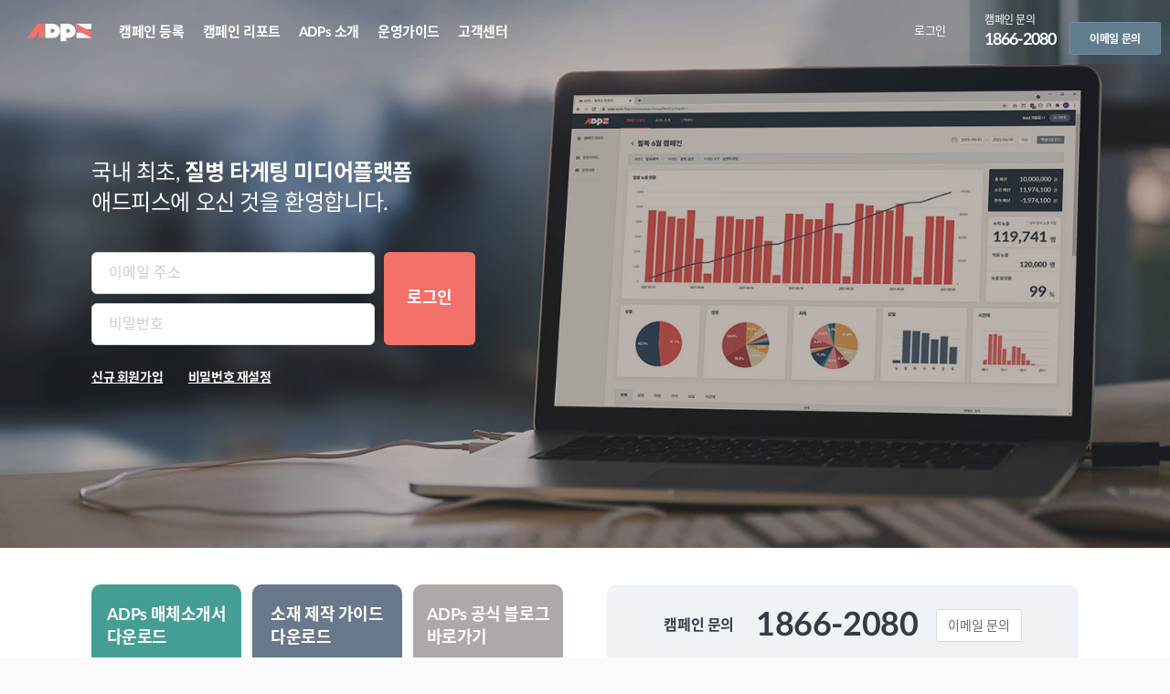

--- FILE ---
content_type: text/html; charset=utf-8
request_url: https://www.adps.co.kr/Home
body_size: 35694
content:
<!DOCTYPE html>
<html lang="ko">
<head>
    <meta charset="utf-8" />
<meta http-equiv="x-ua-compatible" content="ie=edge" />
<meta name="viewport" content="width=device-width, initial-scale=1.0, maximum-scale=1.0, minimum-scale=1.0, user-scalable=no" />

<meta name="author" content="TEOUL" />
<meta name="keyword" content="필독, PillDoc, 팜플러스, 애드피스, adps, 약봉투 광고, 질병 타케팅, 약국 프로모션, 약국 광고, 드럭머거, drug mugger" />
<meta name="description" content="세계 최초/유일 질병 타게팅 미디어플랫폼" />

<title>ADPs - 질병 타게팅 미디어 플랫폼</title>

<link rel="apple-touch-icon" sizes="180x180" href="/favicon/apple-touch-icon.png" />
<link rel="icon" type="image/png" sizes="32x32" href="/favicon/favicon-32x32.png" />
<link rel="icon" type="image/png" sizes="16x16" href="/favicon/favicon-16x16.png" />
<link rel="mask-icon" href="/favicon/safari-pinned-tab.svg" color="#5bbad5">
<meta name="msapplication-TileColor" content="#da532c">
<meta name="theme-color" content="#ffffff" />
<link rel="shortcut icon" href="/favicon/favicon.ico" />

<meta property="og:type" content="website">
<meta property="og:title" content="ADPs | 세계 최초/유일 질병타케팅 광고">
<meta property="og:description" content="질병은 물론 특정 약성분까지 타케팅하는 광고 플랫폼">
<meta property="og:image" content="https://www.adps.co.kr/images/logo_ADPs_OG.png">
<meta property="og:url" content="http://www.adps.co.kr">
    

    <link rel="stylesheet" type="text/css" href="/fonts/Lato/Lato.css" />
<link rel="stylesheet" type="text/css" href="/fonts/NotoSansKR-v12/NotoSansKR.css" />
<link rel="stylesheet" type="text/css" href="https://cdn.jsdelivr.net/npm/remixicon@2.5.0/fonts/remixicon.css"/>


<link rel="stylesheet" type="text/css" href="https://cdnjs.cloudflare.com/ajax/libs/jquery-confirm/3.3.4/jquery-confirm.min.css" crossorigin="anonymous"/>
<link rel="stylesheet" type="text/css" href="https://cdn.jsdelivr.net/npm/tooltipster@4.2.7/dist/css/tooltipster.bundle.min.css" crossorigin="anonymous"/>
<link rel="stylesheet" type="text/css" href="https://cdnjs.cloudflare.com/ajax/libs/datepicker/0.6.5/datepicker.min.css"/>
<link rel="stylesheet" href="https://cdnjs.cloudflare.com/ajax/libs/magnific-popup.js/1.1.0/magnific-popup.min.css" integrity="sha512-+EoPw+Fiwh6eSeRK7zwIKG2MA8i3rV/DGa3tdttQGgWyatG/SkncT53KHQaS5Jh9MNOT3dmFL0FjTY08And/Cw==" crossorigin="anonymous" referrerpolicy="no-referrer"/>

<link rel="stylesheet" type="text/css" href="/css/module.css" />
<link rel="stylesheet" type="text/css" href="/css/lib.css" />
<link rel="stylesheet" type="text/css" href="/css/common.css" />
<link rel="stylesheet" type="text/css" href="/css/style.css" />

    
    <link rel="stylesheet" type="text/css" href="/css/home.css" />


    <script src="https://cdnjs.cloudflare.com/ajax/libs/i18next/17.0.18/i18next.min.js" crossorigin="anonymous"></script>
<script src="https://cdnjs.cloudflare.com/ajax/libs/modernizr/2.8.3/modernizr.min.js" crossorigin="anonymous"></script>
<script src="https://cdnjs.cloudflare.com/ajax/libs/promise-polyfill/8.1.3/polyfill.min.js"></script>
<!--[if lt IE 9]>
    <script src="https://cdnjs.cloudflare.com/ajax/libs/respond.js/1.4.2/respond.min.js" crossorigin="anonymous"></script>
<![endif]-->
</head>

<body>

    <div class="wrap">

        <div class="compatibility">
    <div class="container">
        <p>
            본 사이트는 Chrome, Internet Explorer 11 이상의 최신 브라우저에 최적화되어 있습니다.<br />
            필독 서비스를 100% 이용하기 위해선 IE 최신 버전을 다운로드 받으시거나 Chrome을 이용하시길 권장합니다.
        </p>
        <div class="btn-group">
            <button type="button" class="btn" id="ignoreCompatibility">무시하기</button>
            <a href="/Home/Faq?tab=50" class="btn">자세히 보기</a>
        </div>
    </div>
</div>



        <header>
    <a href="/Home" class="logo" title="ADPs">
        <img src="/images/logo_ADPs_w.svg" />
    </a>

    <button type="button" class="toggle-menu hamburger hamburger-spin">
        <span class="hamburger-box">
            <span class="hamburger-inner"></span>
        </span>
    </button>

    <div class="overlay"></div>

    <div class="menus">

        
<div class="header-account">
    <form method="post" id="logoutForm" action="/Account/Logout">
            <a href="/Account/Login" class="user-menu">로그인</a>

    <input name="__RequestVerificationToken" type="hidden" value="CfDJ8AqIA6kcdPFMq9MggYEGu6pJ8qixpgv_Agqe2lKuHqEUZmbyvIG70F4lPs0L2heEMFY7xTGWWblSVy9YiSAbdizi9f74nXOdydslYj7a3K8Z0vCM4YeScXpZkwP31M3wfqEhMSPsRmxRLPDYBP4Y3zo" /></form>
</div>

        <ul class="menu">
            <li class="">
                <a href="/Materials/Inventory">캠페인 등록</a>
                <span class="toggle-submenu"></span>
                <ul class="menu-sub menu-count3">
                    <li>
                        <a href="/Materials/Inventory">광고 의뢰</a>
                    </li>
                    <li>
                        <a href="https://forms.gle/7YVGzdSStzUEg8wr7" target="_blank">소재 등록</a>
                    </li>
                </ul>
            </li>

            <li class="">
                <a href="/ReportCampaign">캠페인 리포트</a>
            </li>

            <li class="">
                <a href="/Dashboard/Information">ADPs 소개</a>
                <span class="toggle-submenu"></span>
                <ul class="menu-sub menu-count2">
                    <li>
                        <a href="/Dashboard/Information">매체 소개서</a>
                    </li>
                    <li>
                        <a href="/Dashboard/EditGuide">제작 가이드</a>
                    </li>
                </ul>
            </li>

            <li class="">
                <a href="/Guide/CommonGuide">운영가이드</a>
                <span class="toggle-submenu"></span>
                <ul class="menu-sub menu-count3">
                    <li>
                        <a href="/Guide/CommonGuide">공통 가이드라인</a>
                    </li>
                    <li>
                        <a href="/Guide/IndustryGuide">업종별 가이드라인</a>
                    </li>
                    <li>
                        <a href="/Guide/PlatformGuide">광고 플랫폼 기본 운영정책</a>
                    </li>
                </ul>
            </li>



            <li class="">
                <a href="/Customer/Contact">고객센터</a>
                <span class="toggle-submenu"></span>
                <ul class="menu-sub menu-count4">
                    <li>
                        <a href="/Customer/Contact">문의하기</a>
                    </li>
                    <li>
                        <a href="/Customer/Faq">자주 묻는 질문</a>
                    </li>
                    <li>
                        <a href="/Dashboard/NoticeList">공지사항</a>
                    </li>
                    <li>
                        <a href="/Dashboard/NewsList">News</a>
                    </li>
                </ul>
            </li>

        </ul>

        
<div class="header-account">
    <form method="post" id="logoutForm" action="/Account/Logout">
            <a href="/Account/Login" class="user-menu">로그인</a>

    <input name="__RequestVerificationToken" type="hidden" value="CfDJ8AqIA6kcdPFMq9MggYEGu6pJ8qixpgv_Agqe2lKuHqEUZmbyvIG70F4lPs0L2heEMFY7xTGWWblSVy9YiSAbdizi9f74nXOdydslYj7a3K8Z0vCM4YeScXpZkwP31M3wfqEhMSPsRmxRLPDYBP4Y3zo" /></form>
</div>

        <div class="others">
            <h4>캠페인 문의</h4>
            <a href="tel:1866-2080" class="txt-num">1866-2080</a>
            <a href="mailto:adps@teoul.com" class="btn btn-thirdly">이메일 문의</a>
        </div>
    </div>
</header>
    
        <main>
            


<div class="home">

    <div class="home-hero">
        <div class="container">

            <div class="home-welcome">
                <h1>
                    국내 최초, <strong>질병 타게팅 미디어플랫폼</strong><br/>
                    애드피스에 오신 것을 환영합니다.
                </h1>
            </div>

            <!-- ----------------------------------------- 회원 ----------------------------------------- -->

                <form method="post" class="home-login" action="/Account/Login">
                    <div class="form form-login">
                        <input class="form-control" placeholder="이메일 주소" type="email" data-val="true" data-val-email="EmailAddressAttribute_Invalid" data-val-required="RequiredAttribute_ValidationError" id="Email" name="Email" value="" />
                        <input class="form-control" placeholder="비밀번호" type="password" data-val="true" data-val-required="RequiredAttribute_ValidationError" id="Password" name="Password" />
                        <button type="submit" class="btn">로그인</button>
                    </div>

                    <div class="validation">
                        <p asp-validation-for="Email"></p>
                        <p asp-validation-for="Password"></p>
                        <p asp-validation-summary="All"></p>
                    </div>

                    <div class="login-additional">
                        <a href="/Account/Register">신규 회원가입</a>
                        <a href="/Account/ForgotPassword">비밀번호 재설정</a>
                    </div>

                    <p asp-validation-for="Email" class="form-message txt-co-danger"></p>
                <input name="__RequestVerificationToken" type="hidden" value="CfDJ8AqIA6kcdPFMq9MggYEGu6pJ8qixpgv_Agqe2lKuHqEUZmbyvIG70F4lPs0L2heEMFY7xTGWWblSVy9YiSAbdizi9f74nXOdydslYj7a3K8Z0vCM4YeScXpZkwP31M3wfqEhMSPsRmxRLPDYBP4Y3zo" /></form>
        </div>
    </div>

    <div class="container">
        <!-- ----------------------------------------- 다운로드/문의하기 ----------------------------------------- -->
        <div class="home-service home-grid">

            <div class="documents">
                <a href="https://teoulstoragekorea.blob.core.windows.net/real-public/ADPs/ADPs_Intro.pdf" class="document-primary" target="_blank">
                    <div>ADPs 매체소개서 <br/>다운로드</div>
                </a>
                <a href="https://teoulstoragekorea.blob.core.windows.net/real-public/ADPs/ADPs_Guide.pdf" class="document-secondary" target="_blank">
                    <div>소재 제작 가이드 <br/>다운로드</div>
                </a>
                <a href="https://blog.naver.com/teoul_adps" class="outlink" target="_blank">
                    <div>ADPs 공식 블로그<br/>바로가기</div>
                </a>
            </div>

            <div class="contact">
                <div>
                    <label>캠페인 문의</label>
                    <a href="tel:1866-2080" class="tel">1866-2080</a>
                    <a href="mailto:adps@teoul.com" class="btn">이메일 문의</a>
                </div>
            </div>

        </div>

        <!-- ----------------------------------------- 뉴스/공지사항 ----------------------------------------- -->
        <div class="home-article home-grid">

            <div>
                <!-- News 목록 최대 4개 -->
                <div class="home-header">
                    <h2>NEWS</h2>
                    <a href="/Dashboard/NewsList">더보기</a>
                </div>
                <ul>
                        <li>
                            <a href="https://www.startupn.kr/news/articleView.html?idxno=33169" target="_blank">터울, 국내최초 유일의 질병타게팅 미디어 ADPs 회원약국 5,000처 돌파</a>
                            <time datetime="2023.05.04">2023.05.04</time>
                        </li>
                        <li>
                            <a href="http://todaypost.kr/View.aspx?No=2801227" target="_blank">터울, 국내최초 유일의 질병타게팅 미디어 ADPs 회원약국 5000처 돌파</a>
                            <time datetime="2023.05.04">2023.05.04</time>
                        </li>
                        <li>
                            <a href="http://www.newstap.co.kr/news/articleView.html?idxno=192475" target="_blank">터울, 국내최초 유일의 질병타게팅 미디어 ADPs 회원약국 5,000처 돌파</a>
                            <time datetime="2023.05.04">2023.05.04</time>
                        </li>
                        <li>
                            <a href="http://www.issuenbiz.com/news/articleView.html?idxno=24164" target="_blank">터울, 국내최초 유일의 질병타게팅 미디어 ADPs 회원약국 5000처 돌파</a>
                            <time datetime="2023.05.03">2023.05.03</time>
                        </li>
                </ul>
            </div>

            <div>
                <!-- Notice 목록 최대 4개 -->
                <div class="home-header">
                    <h2>공지사항</h2>
                    <a href="/Dashboard/NoticeList">더보기</a>
                </div>
                <ul>
                        <li>
                            <a href="/Dashboard/NoticeDetail/188" target="_blank">[공지] ADPs, Day All 약정 상품 신규 출시 안내</a>
                            <time datetime="2023.11.06">2023.11.06</time>
                        </li>
                        <li>
                            <a href="/Dashboard/NoticeDetail/179" target="_blank">[공지] ADPs 회원약국이 5,000처를 돌파했습니다.</a>
                            <time datetime="2023.05.16">2023.05.16</time>
                        </li>
                        <li>
                            <a href="/Dashboard/NoticeDetail/170" target="_blank">[공지] ADPs 병원/약국 반경 타게팅 상품 출시</a>
                            <time datetime="2022.11.09">2022.11.09</time>
                        </li>
                        <li>
                            <a href="/Dashboard/NoticeDetail/168" target="_blank">2022. 11월 ADPs 단가개편 안내</a>
                            <time datetime="2022.11.03">2022.11.03</time>
                        </li>
                </ul>
            </div>

        </div>

        <!-- ----------------------------------------- 바로가기 링크 ----------------------------------------- -->
        <div class="home-link home-grid">
            <div>
                <a href="/Dashboard/Information" class="link-about">
                    <p>ADPs 소개</p>
                    <h2>ADPs란?</h2>
                </a>
            </div>
            <div>
                <a href="/Customer/Faq" class="link-qna">
                    <p>Q&amp;A</p>
                    <h2>자주 묻는 질문</h2>
                </a>
            </div>
        </div>

        <!-- ----------------------------------------- 클라이언트 ----------------------------------------- -->
        <div class="home-client">
            <div class="home-header no-more">
                <h2>CLIENT</h2>
            </div>
            <ul>
                    <li>
                        <a target="_blank">
                            <img src="https://teoulstoragekorea.blob.core.windows.net/real-public/2023%5C10%5C1698311010006_c126eed0-8ef9-4784-b21d-e64b47350a1f.jpg" alt="GN그룹 - (주)제너럴네트"/>
                        </a>
                    </li>
                    <li>
                        <a target="_blank">
                            <img src="https://teoulstoragekorea.blob.core.windows.net/real-public/2023%5C10%5C1698136488039_b4058f75-1d30-4b3e-903a-1e07b82e6bb2.png" alt="코오롱제약"/>
                        </a>
                    </li>
                    <li>
                        <a href="www.kyungnampharm.com" target="_blank">
                            <img src="https://teoulstoragekorea.blob.core.windows.net/real-public/2022%5C10%5C1666765016451_262ddb71-0d07-47ce-9250-06e992c80f63.png" alt="경남제약 주식회사"/>
                        </a>
                    </li>
                    <li>
                        <a href="www.samjinpharm.co.kr" target="_blank">
                            <img src="https://teoulstoragekorea.blob.core.windows.net/real-public/2022%5C10%5C1666760632055_01a667c6-71b1-41f6-9b76-db174d18de05.jpg" alt="삼진제약(주)"/>
                        </a>
                    </li>
                    <li>
                        <a target="_blank">
                            <img src="https://teoulstoragekorea.blob.core.windows.net/real-public/2023%5C02%5C1677124917152_6f3fb2da-14be-402d-9f41-ef8bdd1c10fe.jpg" alt="이루다크리에이티브"/>
                        </a>
                    </li>
                    <li>
                        <a target="_blank">
                            <img src="https://teoulstoragekorea.blob.core.windows.net/real-public/2023%5C05%5C1684913968413_82a5df8e-04ef-478d-99cb-eda4ce0d01b5.png" alt="필립스"/>
                        </a>
                    </li>
                    <li>
                        <a href="https://www.medi25.com/" target="_blank">
                            <img src="https://teoulstoragekorea.blob.core.windows.net/real-public/2023%5C03%5C1678066821200_775161da-947a-4bd1-8d47-deeaa3fce609.jpg" alt="케이알메딕스"/>
                        </a>
                    </li>
                    <li>
                        <a href="https://www.onsure.co.kr/" target="_blank">
                            <img src="https://teoulstoragekorea.blob.core.windows.net/real-public/2023%5C03%5C1678265217658_0af9f48b-16f2-4822-954f-0d872b528efe.jpg" alt="한화생명다이렉트"/>
                        </a>
                    </li>
                    <li>
                        <a target="_blank">
                            <img src="https://teoulstoragekorea.blob.core.windows.net/real-public/2023%5C04%5C1681108596767_70608344-6dc6-4c45-be84-5ab402824972.jpg" alt="GC녹십자"/>
                        </a>
                    </li>
                    <li>
                        <a href="https://huons.com/" target="_blank">
                            <img src="https://teoulstoragekorea.blob.core.windows.net/real-public/2022%5C08%5C1659335070794_8269ad9b-c3c7-4108-b74d-27ceea7a273e.jpg" alt="휴온스"/>
                        </a>
                    </li>
                    <li>
                        <a href="https://www.handok.co.kr/" target="_blank">
                            <img src="https://teoulstoragekorea.blob.core.windows.net/real-public/2022%5C06%5C1654738387544_90447aa2-3616-4ea0-92ba-ed90f0409c18.png" alt="(주)한독"/>
                        </a>
                    </li>
                    <li>
                        <a href="http://www.dkpharm.co.kr/" target="_blank">
                            <img src="https://teoulstoragekorea.blob.core.windows.net/real-public/2021%5C12%5C1638778793361_1a612879-969c-488d-bde2-51286659bf60.png" alt="동국제약 (주)"/>
                        </a>
                    </li>
                    <li>
                        <a href="http://www.boryungconsumer.co.kr/" target="_blank">
                            <img src="https://teoulstoragekorea.blob.core.windows.net/real-public/2021%5C12%5C1638778390896_ba158d92-91b6-4b93-a3a2-64e0a6c475ea.png" alt="보령컨슈머헬스케어"/>
                        </a>
                    </li>
                    <li>
                        <a href="https://www.drdiary.co.kr/" target="_blank">
                            <img src="https://teoulstoragekorea.blob.core.windows.net/real-public/2022%5C06%5C1655689638070_0a48faa6-0a8e-4b41-980a-149fceef253b.jpg" alt="닥터다이어리"/>
                        </a>
                    </li>
                    <li>
                        <a href="http://pulsesmall.com/" target="_blank">
                            <img src="https://teoulstoragekorea.blob.core.windows.net/real-public/2021%5C12%5C1638414249825_47875789-651d-40d6-8ba2-cf4a7f7af0ae.png" alt="주식회사 펄세스"/>
                        </a>
                    </li>
                    <li>
                        <a href="https://sleeplab.co.kr/" target="_blank">
                            <img src="https://teoulstoragekorea.blob.core.windows.net/real-public/2022%5C09%5C1662434945034_30000e02-cb2e-4b50-aa24-ded3023c3849.png" alt="주식회사 올릿리테일"/>
                        </a>
                    </li>
                    <li>
                        <a href="https://busan.jaseng.co.kr/" target="_blank">
                            <img src="https://teoulstoragekorea.blob.core.windows.net/real-public/2022%5C09%5C1662435169536_fb5a80ec-a1df-4d74-acc2-63d3767b642b.png" alt="자생한방병원(부산)"/>
                        </a>
                    </li>
                    <li>
                        <a href="https://www.nhis.or.kr/nhis/index.do" target="_blank">
                            <img src="https://teoulstoragekorea.blob.core.windows.net/real-public/2021%5C12%5C1638777668250_e722dddc-8f75-49fa-8394-1ce10bcc0783.jpg" alt="국민건강보험공단"/>
                        </a>
                    </li>
                    <li>
                        <a href="https://www.jjmind.com" target="_blank">
                            <img src="https://teoulstoragekorea.blob.core.windows.net/real-public/2022%5C09%5C1662434799322_c245763e-7815-4a73-9db6-1a8c7d2fbc57.png" alt="전주시정신건강복지센터"/>
                        </a>
                    </li>
                    <li>
                        <a href="https://kmdp.or.kr/" target="_blank">
                            <img src="https://teoulstoragekorea.blob.core.windows.net/real-public/2021%5C12%5C1638777595828_cd6fb5c7-305b-410f-b28a-5641252d9c73.png" alt="한국조혈모세포은행협회"/>
                        </a>
                    </li>
                    <li>
                        <a href="https://adps.pilldoc.co.kr/qr/4rjciMrSNxYPLMdIBc0xyw" target="_blank">
                            <img src="https://teoulstoragekorea.blob.core.windows.net/real-public/2022%5C09%5C1663043575666_9cdb801b-eb9b-4b02-abf5-ca4a906fd020.png" alt="주식회사 바이엘"/>
                        </a>
                    </li>
                    <li>
                        <a href="https://onvitsoft.com/" target="_blank">
                            <img src="https://teoulstoragekorea.blob.core.windows.net/real-public/2022%5C06%5C1654738828588_cd3ace83-8f53-4633-af8e-c357a2cf7add.png" alt="주식회사 온빛"/>
                        </a>
                    </li>
                    <li>
                        <a href="https://www.daewoong.co.kr/kr" target="_blank">
                            <img src="https://teoulstoragekorea.blob.core.windows.net/real-public/2021%5C12%5C1639028798302_240a3eeb-c7b1-46f6-a63d-dde56667524e.jpg" alt="대웅제약"/>
                        </a>
                    </li>
                    <li>
                        <a href="https://www.kthd.co.kr/" target="_blank">
                            <img src="https://teoulstoragekorea.blob.core.windows.net/real-public/2022%5C03%5C1648011736350_b6730cf9-922b-442a-a30f-01f63bab9a7e.jpg" alt="(주)킥더허들"/>
                        </a>
                    </li>
                    <li>
                        <a href="http://www.dapharm.com/Main.da" target="_blank">
                            <img src="https://teoulstoragekorea.blob.core.windows.net/real-public/2021%5C12%5C1638778733099_53afd8db-a8b5-49d3-b7e3-9aa41dbcb367.png" alt="동아제약 (주)"/>
                        </a>
                    </li>
                    <li>
                        <a href="https://www.jnj.com/" target="_blank">
                            <img src="https://teoulstoragekorea.blob.core.windows.net/real-public/2021%5C12%5C1638778193149_45daf921-1a19-4735-ab11-8916dcce9034.png" alt="존슨앤존슨"/>
                        </a>
                    </li>
                    <li>
                        <a href="https://www.ckdpharm.com/" target="_blank">
                            <img src="https://teoulstoragekorea.blob.core.windows.net/real-public/2021%5C12%5C1638778214594_7520c9b7-0076-4847-b9a7-e607d9943ba0.png" alt="(주)종근당"/>
                        </a>
                    </li>
                    <li>
                        <a href="http://www.ckdhc.com/" target="_blank">
                            <img src="https://teoulstoragekorea.blob.core.windows.net/real-public/2021%5C12%5C1638778552727_5ce308bf-2e77-445a-9496-dd3d4a611d2e.jpeg" alt="종근당건강(주)"/>
                        </a>
                    </li>
                    <li>
                        <a href="https://www.samil-pharm.com/" target="_blank">
                            <img src="https://teoulstoragekorea.blob.core.windows.net/real-public/2021%5C12%5C1638778242656_4928eebd-08ff-40d6-9617-1d749f467a2d.png" alt="삼일제약(주)"/>
                        </a>
                    </li>
                    <li>
                        <a href="http://www.auroras.kr/" target="_blank">
                            <img src="https://teoulstoragekorea.blob.core.windows.net/real-public/2021%5C12%5C1638778606189_300c440c-7fde-4251-a1a7-f63977d55cb1.jpg" alt="(주)오로라에스"/>
                        </a>
                    </li>
                    <li>
                        <a href="http://www.osstempharma.com/" target="_blank">
                            <img src="https://teoulstoragekorea.blob.core.windows.net/real-public/2021%5C12%5C1638778820764_831a7f0e-ce72-4d3a-904e-decf353d9dd0.jpg" alt="오스템파마 주식회사"/>
                        </a>
                    </li>
                    <li>
                        <a href="https://www.takeda.com/ko-kr/" target="_blank">
                            <img src="https://teoulstoragekorea.blob.core.windows.net/real-public/2021%5C12%5C1638778266870_c3be075a-e456-4b1d-a357-37ed162b15eb.png" alt="다케다제약"/>
                        </a>
                    </li>
                    <li>
                        <a href="https://www.samsungfire.com/" target="_blank">
                            <img src="https://teoulstoragekorea.blob.core.windows.net/real-public/2021%5C12%5C1638778640155_89eeb19a-3d79-466f-ad1a-7b784e072e34.png" alt="삼성화재해상보험주식회사"/>
                        </a>
                    </li>
                    <li>
                        <a href="https://www.bomapp.co.kr/" target="_blank">
                            <img src="https://teoulstoragekorea.blob.core.windows.net/real-public/2021%5C12%5C1638777991534_1e02321e-5475-4dcc-a2ad-a407fa3d1219.jpeg" alt="보맵(주)"/>
                        </a>
                    </li>
                    <li>
                        <a href="https://proxihealthcare.com/" target="_blank">
                            <img src="https://teoulstoragekorea.blob.core.windows.net/real-public/2021%5C12%5C1638778355808_1923a5ff-887a-4a5a-976a-8b4eef5be4e0.png" alt="주식회사 프록시헬스케어"/>
                        </a>
                    </li>
                    <li>
                        <a href="http://fugenbio.com/ko/main/" target="_blank">
                            <img src="https://teoulstoragekorea.blob.core.windows.net/real-public/2021%5C12%5C1638777555993_bae6eede-d160-4de9-a230-590c76e42921.png" alt="(주)퓨젠바이오"/>
                        </a>
                    </li>
                    <li>
                        <a href="https://www.wellife.co.kr/U/W/Main/Index/" target="_blank">
                            <img src="https://teoulstoragekorea.blob.core.windows.net/real-public/2021%5C12%5C1638777693554_db011bb1-b314-4c59-a9a0-5061a23861e4.jpg" alt="대상라이프사이언스(주)"/>
                        </a>
                    </li>
                    <li>
                        <a href="https://m.fredit.co.kr/mainM.do" target="_blank">
                            <img src="https://teoulstoragekorea.blob.core.windows.net/real-public/2021%5C12%5C1638778516797_8b23d0cc-9c52-4066-9f64-8ba1654ae067.png" alt="(주)에치와이"/>
                        </a>
                    </li>
                    <li>
                        <a href="https://www.maeil.com/" target="_blank">
                            <img src="https://teoulstoragekorea.blob.core.windows.net/real-public/2021%5C12%5C1638778667614_dceff91d-6cb9-479e-bc9b-31a098fba927.jpeg" alt="매일유업(주)"/>
                        </a>
                    </li>
                    <li>
                        <a href="http://bio11corp.co.kr/main/" target="_blank">
                            <img src="https://teoulstoragekorea.blob.core.windows.net/real-public/2021%5C12%5C1638777757053_924843dd-8d69-4849-a9da-0cc9be9f93c5.jpg" alt="주식회사 바이오일레븐"/>
                        </a>
                    </li>
                    <li>
                        <a href="https://doctorkitchen.co.kr/" target="_blank">
                            <img src="https://teoulstoragekorea.blob.core.windows.net/real-public/2021%5C12%5C1638778022292_c9704563-2981-4789-bd7f-a3859af28186.png" alt="주식회사 닥터키친"/>
                        </a>
                    </li>
                    <li>
                        <a href="https://happymoonday.com/" target="_blank">
                            <img src="https://teoulstoragekorea.blob.core.windows.net/real-public/2021%5C12%5C1638778052500_1ea8144f-3325-4081-8163-7d4f6c6dcc48.png" alt="(주)해피문데이"/>
                        </a>
                    </li>
                    <li>
                        <a href="https://www.caredoc.kr/" target="_blank">
                            <img src="https://teoulstoragekorea.blob.core.windows.net/real-public/2021%5C12%5C1638778163626_c89d20aa-cc4b-48d2-82c6-50b29c7f760c.png" alt="(주)케어닥"/>
                        </a>
                    </li>
                    <li>
                        <a href="https://www.alllivec.co.kr/" target="_blank">
                            <img src="https://teoulstoragekorea.blob.core.windows.net/real-public/2021%5C12%5C1638778424324_3d88a8a0-60f1-4601-8591-204f8ae6f357.png" alt="(주)올리브헬스케어"/>
                        </a>
                    </li>
                    <li>
                        <a href="https://trost.co.kr/" target="_blank">
                            <img src="https://teoulstoragekorea.blob.core.windows.net/real-public/2021%5C12%5C1638778764323_9b7b6e9b-03db-481c-b3e1-59afb18dbb89.jpg" alt="주식회사 휴마트컴퍼니"/>
                        </a>
                    </li>
                    <li>
                        <a href="https://www.medisola.co.kr/" target="_blank">
                            <img src="https://teoulstoragekorea.blob.core.windows.net/real-public/2021%5C12%5C1638778705047_470c511b-5026-4fbd-98ab-648e1438b159.jpeg" alt="에쓰푸드(주)"/>
                        </a>
                    </li>
                    <li>
                        <a href="https://www.chekit.kr/" target="_blank">
                            <img src="https://teoulstoragekorea.blob.core.windows.net/real-public/2021%5C12%5C1638781015419_3850603a-97ea-4966-81aa-2a437882c711.png" alt="쓰리제이"/>
                        </a>
                    </li>
            </ul>
        </div>

    </div>
</div>


        </main>

        <footer>
    <div class="container">

        <a href="http://www.teoul.com/" class="logo" title="터울 바로가기" target="_blank">
            <img src="/images/Teoul_Logo.png" title="Teoul" />
        </a>


        <div class="footer-content">
            <ul class="footer-menu">
                <li><a href="http://www.edb.co.kr/" title="터울 바로가기" target="_blank">회사소개 <i class="ri-external-link-line"></i></a></li>
                <li><a href="/Home/Terms">이용약관</a></li>
                <li><a href="/Home/Privacy">개인정보취급방침</a></li>
                <li><a href="/Dashboard/NoticeList">공지사항</a></li>
            </ul>

            <div class="company">
                <span>이디비 주식회사</span><span>대표이사: 김동선</span><span>주소: 경기도 성남시 분당구 판교로 255번길 58 씨즈타워 403호</span>
                <span>사업자등록번호 215-86-42625 <a href="http://www.ftc.go.kr/bizCommPop.do?wrkr_no=2158642625" target="_blank">[사업자정보확인]</a></span>
                <span>이메일: adps@teoul.com</span>
            </div>

            <p class="copyright">Copyright 이디비 주식회사. All rights reserved.</p>
        </div>

    </div>
</footer>

    </div>

    
    <script src="https://cdnjs.cloudflare.com/ajax/libs/jquery/3.4.1/jquery.min.js" crossorigin="anonymous"></script>
<script src="https://cdnjs.cloudflare.com/ajax/libs/jquery-confirm/3.3.4/jquery-confirm.min.js" crossorigin="anonymous"></script>
<script src="https://cdn.jsdelivr.net/npm/tooltipster@4.2.7/dist/js/tooltipster.bundle.min.js" crossorigin="anonymous"></script>
<script src="https://cdnjs.cloudflare.com/ajax/libs/datepicker/0.6.5/datepicker.min.js" crossorigin="anonymous"></script>
<script src="https://cdnjs.cloudflare.com/ajax/libs/datepicker/0.6.5/i18n/datepicker.ko-KR.min.js" crossorigin="anonymous"></script>
<script src="https://cdnjs.cloudflare.com/ajax/libs/i18next/20.3.5/i18next.min.js" integrity="sha512-+U/Qd2cGwIVAFGSA8D7zQ3CKzLiJ2eNkhZjrk1SFnFTBXZy9pTtp2QW+UbhBYiXX2ZNWkIfkTeSqIsmwJ183ag==" crossorigin="anonymous" referrerpolicy="no-referrer"></script>
<script src="https://cdnjs.cloudflare.com/ajax/libs/magnific-popup.js/1.1.0/jquery.magnific-popup.min.js" integrity="sha512-IsNh5E3eYy3tr/JiX2Yx4vsCujtkhwl7SLqgnwLNgf04Hrt9BT9SXlLlZlWx+OK4ndzAoALhsMNcCmkggjZB1w==" crossorigin="anonymous" referrerpolicy="no-referrer"></script>

<script src="/js/adps_site_app.js?ver=2021080901"></script>
<script src="/js/localization.js"></script>
<script>
    $(function () {
        if (navigator) {
            if (navigator.userAgent) {
                var agent = navigator.userAgent.toLowerCase();
                /* IE11 지원일경우 */
                if ((agent.indexOf("msie") !== -1)) {
                    $('.wrap').addClass('is-ie');
                }
            }
        }
        $('#ignoreCompatibility').click(function () {
            $('.wrap').removeClass('is-ie');
        });
        $('.image-link').magnificPopup({ type: 'image' });
    });
</script>
    

    <script></script>

</body>
</html>

--- FILE ---
content_type: text/css
request_url: https://www.adps.co.kr/fonts/Lato/Lato.css
body_size: 2066
content:
/*
@font-face {
  font-family: 'Lato';
  font-style: normal;
  font-weight: 100;
  src:	local('Lato Hairline'),
  		local('Lato-Hairline'),
  		url(Lato-Hairline.woff2) format('woff2'),
  		url(Lato-Hairline.woff) format('woff');
}
*/
@font-face {
  font-family: 'Lato';
  font-style: normal;
  font-weight: 200;
  src:	local('Lato Thin'),
  		local('Lato-Thin'),
		url(Lato-Thin.woff2) format('woff2'),
  		url(Lato-Thin.woff) format('woff');
}
/*
@font-face {
  font-family: 'Lato';
  font-style: normal;
  font-weight: 300;
  src:	local('Lato Light'),
  		local('Lato-Light'),
		url(Lato-Light.woff2) format('woff2'),
  		url(Lato-Light.woff) format('woff');
}
    */
@font-face {
  font-family: 'Lato';
  font-style: normal;
  font-weight: 400;
  src:	local('Lato'),
  		local('Lato'),
  		url(Lato-Regular.woff2) format('woff2'),
  		url(Lato-Regular.woff) format('woff');
}
/*
@font-face {
  font-family: 'Lato';
  font-style: normal;
  font-weight: 500;
  src:	local('Lato Medium'),
  		local('Lato-Medium'),
		url(Lato-Medium.woff2) format('woff2'),
  		url(Lato-Medium.woff) format('woff');
}
@font-face {
  font-family: 'Lato';
  font-style: normal;
  font-weight: 600;
  src:	local('Lato Semibold'),
  		local('Lato-Semibold'),
		url(Lato-Semibold.woff2) format('woff2'),
  		url(Lato-Semibold.woff) format('woff');
}
*/
@font-face {
  font-family: 'Lato';
  font-style: normal;
  font-weight: 700;
  src:	local('Lato Bold'),
  		local('Lato-Bold'),
		url(Lato-Bold.woff2) format('woff2'),
  		url(Lato-Bold.woff) format('woff');
}
/*
@font-face {
  font-family: 'Lato';
  font-style: normal;
  font-weight: 800;
  src:	local('Lato Heavy'),
  		local('Lato-Heavy'),
		url(Lato-Heavy.woff2) format('woff2'),
  		url(Lato-Heavy.woff) format('woff');
}
@font-face {
  font-family: 'Lato';
  font-style: normal;
  font-weight: 900;
  src:	local('Lato Black'),
  		local('Lato-Black'),
		url(Lato-Black.woff2) format('woff2'),
  		url(Lato-Black.woff) format('woff');
}
*/

--- FILE ---
content_type: text/css
request_url: https://www.adps.co.kr/fonts/NotoSansKR-v12/NotoSansKR.css
body_size: 3656
content:
@font-face {
  font-family: 'Noto Sans KR';
  font-style: normal;
  font-weight: 100;
  src: url('noto-sans-kr-v12-latin_korean-100.eot'); /* IE9 Compat Modes */
  src:	local('Noto Sans KR Thin'), local('NotoSansKR-Thin'),
		url('noto-sans-kr-v12-latin_korean-100.eot?#iefix') format('embedded-opentype'), /* IE6-IE8 */
  		url('noto-sans-kr-v12-latin_korean-100.woff2') format('woff2'), /* Super Modern Browsers */
  		url('noto-sans-kr-v12-latin_korean-100.woff') format('woff'), /* Modern Browsers */
		url('noto-sans-kr-v12-latin_korean-100.svg#NotoSansKR') format('svg'); /* Legacy iOS */
}
@font-face {
  font-family: 'Noto Sans KR';
  font-style: normal;
  font-weight: 300;
  src: url('noto-sans-kr-v12-latin_korean-300.eot'); /* IE9 Compat Modes */
  src:	local('Noto Sans KR DemiLight'), local('NotoSansKR-DemiLight'),
		url('noto-sans-kr-v12-latin_korean-300.eot?#iefix') format('embedded-opentype'), /* IE6-IE8 */
		url('noto-sans-kr-v12-latin_korean-300.woff2') format('woff2'), /* Super Modern Browsers */
  		url('noto-sans-kr-v12-latin_korean-300.woff') format('woff'), /* Modern Browsers */
		url('noto-sans-kr-v12-latin_korean-300.svg#NotoSansKR') format('svg'); /* Legacy iOS */
}
@font-face {
  font-family: 'Noto Sans KR';
  font-style: normal;
  font-weight: 400;
  src: url('noto-sans-kr-v12-latin_korean-regular.eot'); /* IE9 Compat Modes */
  src:	local('Noto Sans KR'), local('NotoSans'),
		url('noto-sans-kr-v12-latin_korean-regular.eot?#iefix') format('embedded-opentype'), /* IE6-IE8 */
  		url('noto-sans-kr-v12-latin_korean-regular.woff2') format('woff2'), /* Super Modern Browsers */
  		url('noto-sans-kr-v12-latin_korean-regular.woff') format('woff'), /* Modern Browsers */
		url('noto-sans-kr-v12-latin_korean-regular.svg#NotoSansKR') format('svg'); /* Legacy iOS */
}
@font-face {
  font-family: 'Noto Sans KR';
  font-style: normal;
  font-weight: 500;
  src: url('noto-sans-kr-v12-latin_korean-500.eot'); /* IE9 Compat Modes */
  src:	local('Noto Sans KR Medium'), local('NotoSansKR-Medium'),
		url('noto-sans-kr-v12-latin_korean-500.eot?#iefix') format('embedded-opentype'), /* IE6-IE8 */
		url('noto-sans-kr-v12-latin_korean-500.woff2') format('woff2'), /* Super Modern Browsers */
  		url('noto-sans-kr-v12-latin_korean-500.woff') format('woff'), /* Modern Browsers */
		url('noto-sans-kr-v12-latin_korean-500.svg#NotoSansKR') format('svg'); /* Legacy iOS */
}
@font-face {
  font-family: 'Noto Sans KR';
  font-style: normal;
  font-weight: 700;
  src: url('noto-sans-kr-v12-latin_korean-700.eot'); /* IE9 Compat Modes */
  src:	local('Noto Sans KR Bold'), local('NotoSansKR-Bold'),
		url('noto-sans-kr-v12-latin_korean-700.eot?#iefix') format('embedded-opentype'), /* IE6-IE8 */
		url('noto-sans-kr-v12-latin_korean-700.woff2') format('woff2'), /* Super Modern Browsers */
  		url('noto-sans-kr-v12-latin_korean-700.woff') format('woff'), /* Modern Browsers */
		url('noto-sans-kr-v12-latin_korean-700.svg#NotoSansKR') format('svg'); /* Legacy iOS */
}
@font-face {
  font-family: 'Noto Sans KR';
  font-style: normal;
  font-weight: 900;
  src: url('noto-sans-kr-v12-latin_korean-900.eot'); /* IE9 Compat Modes */
  src:	local('Noto Sans KR Black'), local('NotoSansKR-Black'),
		url('noto-sans-kr-v12-latin_korean-900.eot?#iefix') format('embedded-opentype'), /* IE6-IE8 */
		url('noto-sans-kr-v12-latin_korean-900.woff2') format('woff2'), /* Super Modern Browsers */
  		url('noto-sans-kr-v12-latin_korean-900.woff') format('woff'), /* Modern Browsers */
		url('noto-sans-kr-v12-latin_korean-900.svg#NotoSansKR') format('svg'); /* Legacy iOS */
}

--- FILE ---
content_type: text/css
request_url: https://www.adps.co.kr/css/module.css
body_size: 31096
content:
@charset "utf-8";

*, *:after, *:before {
	-webkit-box-sizing: border-box;
	-moz-box-sizing: border-box;
	box-sizing: border-box;
}

dl, ul, ol, li{ list-style: none; padding: 0; margin: 0; }
h1, h2, h3, h4, h5, h6 { margin: 0; }
article, aside, details, figcaption, figure, footer, header, hgroup, main, menu, nav, section, summary { display: block; }
audio, canvas, progress, video { display: inline-block; vertical-align: baseline; }
audio, canvas, iframe, img, svg, video { vertical-align: middle; }
audio:not([controls]) { display: none; height: 0; }
[hidden], template { display: none; }
a { background-color: transparent; text-decoration: none; }
a:active, a:hover { outline: 0; text-decoration: none; }
abbr[title] { border-bottom: 1px dotted; }
b, strong { font-weight: bold; }
dfn { font-style: italic; }
mark { background: #ff0; color: #000; }
small { font-size: 80%; }
sub, sup { font-size: 75%; line-height: 0; position: relative; vertical-align: baseline; }
sup { top: -0.5em; }
sub { bottom: -0.25em; }
img { border: 0; }
svg:not(:root) { overflow: hidden; }
figure { margin: 1em 40px; }
hr { display: block; height: 1px; border: 0; border-top: 1px solid #ccc; margin: 1em 0; padding: 0; box-sizing: content-box; }
pre { overflow: auto; }
code, kbd, pre, samp { font-family: monospace, monospace; font-size: 1em; }
button, input, optgroup, select, textarea { color: inherit; font: inherit; margin: 0; padding: 0; }
button { overflow: visible; outline: none; border: none; background-color: transparent; padding: 0; }
button, select { text-transform: none; }
button, html input[type="button"], input[type="reset"], input[type="submit"] { -webkit-appearance: button; cursor: pointer; }
button[disabled], html input[disabled] { cursor: default; }
button::-moz-focus-inner, input::-moz-focus-inner { border: 0; padding: 0; }
input { line-height: normal; }
input[type="checkbox"], input[type="radio"] { box-sizing: border-box; padding: 0; }
input[type="number"]::-webkit-inner-spin-button, input[type="number"]::-webkit-outer-spin-button { height: auto; }
input[type="search"] { -webkit-appearance: textfield; box-sizing: content-box; }
input[type="search"]::-webkit-search-cancel-button, input[type="search"]::-webkit-search-decoration { -webkit-appearance: none; }
fieldset {  border: 0; margin: 0; padding: 0; background: transparent; }
legend { border: 0; padding: 0; display: none; }
textarea { overflow: auto; resize: vertical; }
optgroup { font-weight: bold; }
blockquote p { font-size: 1.3em; font-style: italic; margin-bottom: 8px; }
blockquote cite { display: block; font-size: 1.3em; }
pre { background: #fffbeb; font: 1.3em/1.5 "Lucida Console", "Monaco", "Consolas", "Bitstream Vera Sans Mono", "Courier New", Courier, monospace; overflow: scroll; margin: 28px 0; padding: 14px 10px; width: 90%; }
table { border-collapse: collapse; border-spacing: 0; }
th, td, caption { text-align: left; font-weight: normal; vertical-align: middle; padding: 0; }
::-moz-selection { background: #b3d4fc; text-shadow: none; }
::selection { background: #b3d4fc; text-shadow: none; }
.browserupgrade { margin: 0.2em 0; background: #ccc; color: #000; padding: 0.2em 0; }
.hidden { display: none !important; }
p { margin: 0; }


.v-center { display: table; width: 100%; height: 100%; }
.v-center > .inner { display: table-cell; vertical-align: middle; }

/* Text */
.txt-left { text-align: left !important; }
.txt-center { text-align: center !important; }
.txt-right { text-align: right !important; }

.txt-bold { font-weight: bold; }

.txt-wt-100 { font-weight: 100; }
.txt-wt-200 { font-weight: 200; }
.txt-wt-300 { font-weight: 300; }
.txt-wt-400 { font-weight: 400; }
.txt-wt-500 { font-weight: 500; }
.txt-wt-600 { font-weight: 600; }
.txt-wt-700 { font-weight: 700; }

.txt-co-primary { color: #39c0c7 !important; }
.txt-co-primary-light { color: #50f6ff !important; }
.txt-co-secondary { color: #39c0c7 !important; }
.txt-co-complete { color: #12b200 !important; }
.txt-co-danger { color: #ff0000 !important; }
.txt-co-gray { color: #999; }

.txt-link { color: #39c0c7; text-decoration: underline; }
.txt-condition { font-size:12px; color: #999; margin-top: 5px; }

.txt-sz-sm { font-size: 12px !important; }
.txt-sz-nm { font-size: 14px !important; }
.txt-sz-md { font-size: 16px !important; }
.txt-sz-lg { font-size: 18px !important; }
.txt-sz-xlg { font-size: 24px !important; }
.txt-sz-xxlg { font-size: 48px !important; }

.txt-wt-ut { font-weight: 100 !important; }
.txt-wt-lt { font-weight: 300 !important; }
.txt-wt-rg { font-weight: 400 !important; }
.txt-wt-bd { font-weight: 700 !important; }

.txt-sz-10 { font-size: 10px !important; }
.txt-sz-11 { font-size: 11px !important; }
.txt-sz-12 { font-size: 12px !important; }
.txt-sz-13 { font-size: 13px !important; }
.txt-sz-14 { font-size: 14px !important; }
.txt-sz-15 { font-size: 15px !important; }
.txt-sz-16 { font-size: 16px !important; }
.txt-sz-18 { font-size: 18px !important; }
.txt-sz-20 { font-size: 20px !important; }
.txt-sz-22 { font-size: 22px !important; }
.txt-sz-24 { font-size: 24px !important; }
.txt-sz-26 { font-size: 26px !important; }
.txt-sz-28 { font-size: 28px !important; }
.txt-sz-30 { font-size: 30px !important; }
.txt-sz-32 { font-size: 32px !important; }
.txt-sz-36 { font-size: 36px !important; }
.txt-sz-40 { font-size: 40px !important; }
.txt-sz-50 { font-size: 50px !important; }
.txt-sz-60 { font-size: 60px !important; }
.txt-sz-70 { font-size: 70px !important; }
.txt-sz-80 { font-size: 80px !important; }

.txt-upper { text-transform: uppercase !important; }
.txt-lower { text-transform: lowercase !important; }
.txt-cap { text-transform: capitalize !important; }

.txt-narrow { letter-spacing: -0.5px !important; }
.txt-narrow-x2 { letter-spacing: -1px !important; }
.txt-wide { letter-spacing: 0.5px !important; }
.txt-wide-x2 { letter-spacing: 1px !important; }

.txt-limit { overflow: hidden; text-overflow: ellipsis; white-space: nowrap; width: auto; }
.txt-limit.multirow {
	line-height: 16px;
	max-height: 32px;
	white-space: normal;
	-webkit-line-clamp: 2;
	-webkit-box-orient: vertical;
}
.txt-limit.multirow.row3 { max-height: 48px; -webkit-line-clamp: 3;}
.txt-limit.multirow.row4 { max-height: 64px; -webkit-line-clamp: 4;}
.txt-limit.multirow.row5 { max-height: 80px; -webkit-line-clamp: 5;}

.txt-initspacing { letter-spacing: 0; }

.txt-vali, .txt-help { position: relative; display: inline-block; font-size: 14px; vertical-align: middle; line-height: 1; }
.txt-vali { font-weight: 500; padding-left: 20px; }
.txt-vali:before { content:''; display: block; width: 16px; height: 16px; position: absolute; left: 0; top: 50%; margin-top: -0.500rem; }
.txt-vali.fail { color: #de8800; }
.txt-vali.fail:before { content:url('../images/validation_icon_fail.png'); }
.txt-vali.success { color: #6fb820; }
.txt-vali.success:before { content:url('../images/validation_icon_success.png'); }
.txt-help { color: #666; font-weight: 400; padding-left: 10px; margin-left: 8px; }
.txt-help:before { content: '*'; position: absolute; left: 0; font-size: 18px; }

.txt-cancel { text-decoration: line-through; }

.txt-num, txt-en { font-family: 'Lato'; letter-spacing: 0; }
.txt-num > em { font-style: normal; }

.hide-txt {
	position: absolute !important;
	height: 1px;
	width: 1px;
	overflow: hidden;
	clip: rect(1px 1px 1px 1px); /* IE6, IE7 */
	clip: rect(1px, 1px, 1px, 1px);
	border: 0; padding: 0;
	margin: -1px;
}

/* Margin */
.mt-10 { margin-top: 10px !important; }
.mt-12 { margin-top: 12px !important; }
.mt-14 { margin-top: 14px !important; }
.mt-16 { margin-top: 16px !important; }
.mt-20 { margin-top: 20px !important; }
.mt-24 { margin-top: 24px !important; }
.mt-28 { margin-top: 28px !important; }
.mt-30 { margin-top: 30px !important; }
.mt-32 { margin-top: 32px !important; }
.mt-36 { margin-top: 36px !important; }
.mt-40 { margin-top: 40px !important; }
.mt-48 { margin-top: 48px !important; }

.mr-10 { margin-right: 10px !important; }
.mr-12 { margin-right: 12px !important; }
.mr-14 { margin-right: 14px !important; }
.mr-16 { margin-right: 16px !important; }
.mr-20 { margin-right: 20px !important; }
.mr-24 { margin-right: 24px !important; }
.mr-28 { margin-right: 28px !important; }
.mr-30 { margin-right: 30px !important; }
.mr-32 { margin-right: 32px !important; }
.mr-36 { margin-right: 36px !important; }
.mr-40 { margin-right: 40px !important; }
.mr-48 { margin-right: 48px !important; }

.mb-10 { margin-bottom: 10px !important; }
.mb-12 { margin-bottom: 12px !important; }
.mb-14 { margin-bottom: 14px !important; }
.mb-16 { margin-bottom: 16px !important; }
.mb-20 { margin-bottom: 20px !important; }
.mb-24 { margin-bottom: 24px !important; }
.mb-28 { margin-bottom: 28px !important; }
.mb-30 { margin-bottom: 30px !important; }
.mb-32 { margin-bottom: 32px !important; }
.mb-36 { margin-bottom: 36px !important; }
.mb-40 { margin-bottom: 40px !important; }
.mb-48 { margin-bottom: 48px !important; }

.ml-10 { margin-left: 10px !important; }
.ml-12 { margin-left: 12px !important; }
.ml-14 { margin-left: 14px !important; }
.ml-16 { margin-left: 16px !important; }
.ml-20 { margin-left: 20px !important; }
.ml-24 { margin-left: 24px !important; }
.ml-28 { margin-left: 28px !important; }
.ml-30 { margin-left: 28px !important; }
.ml-32 { margin-left: 32px !important; }
.ml-36 { margin-left: 36px !important; }
.ml-40 { margin-left: 40px !important; }
.ml-48 { margin-left: 48px !important; }

.pull-left { float: left !important; }
.pull-right { float: right !important; }
.no-padding { padding: 0 !important; }

.width-10 { width: 10% !important; }
.width-20 { width: 20% !important; }
.width-30 { width: 30% !important; }
.width-40 { width: 40% !important; }
.width-50 { width: 50% !important; }
.width-60 { width: 60% !important; }
.width-70 { width: 70% !important; }
.width-80 { width: 80% !important; }
.width-90 { width: 90% !important; }
.width-100 { width: 100% !important; }

/* Dropdown */
.dropdown { position: relative; z-index: 1; cursor: pointer; }
.dropdown .dropdown-menu {
	position: absolute; left: 0; top: 100%; z-index: 2; 
	display: none; background-color: #fff; padding: 8px 0; 
	-webkit-box-shadow: 0px 5px 10px 0px rgba(0,0,0,0.09);
	-moz-box-shadow: 0px 5px 10px 0px rgba(0,0,0,0.09);
	box-shadow: 0px 5px 10px 0px rgba(0,0,0,0.09);
}
.dropdown .dropdown-menu > li { padding: 10px; }
.dropdown .dropdown-menu > li > a { display: block; padding: 0 10px; font-size: 14px; color: #222; font-size: 14px; white-space: nowrap; }
.dropdown .dropdown-menu > li > a:hover { color: #39c0c7; }
.dropdown:hover .dropdown-menu { display: block; }

/* Buttons */
.btn {
    position: relative;
	display: inline-block; width: auto; border-radius: 3px; background-color: #fff; border: 1px solid #d8d8d8; 
    font-weight: normal; color: #666; text-align: center; letter-spacing: -0.3px; text-decoration: none; 
    top: 0; vertical-align: middle;
	-webkit-transition: all 0.2s;
	-moz-transition: all 0.2s;
	-o-transition: all 0.2s;
	transition: all 0.2s;
}
.btn.btn-block { display: block; }
.btn.btn-primary { background-color: #60c2cd; border-color: #6bc8d3; color: #fff; }
.btn.btn-secondary { background-color: #323c48; border-color: #323c48; color: #fff; }
.btn.btn-thirdly { background-color: #607c8d; border-color: #738c9b; color: #fff; }
.btn.btn-success { background-color: #8ec660; border-color: #86bc59; color: #fff; }
.btn.btn-danger { background-color: #f37268; border-color: #e9695f; color: #fff; }
.btn.btn-lightgray { background-color: #efefef; border-color: #e4e4e4; color: #888; }
.btn.btn-black { background-color: #222; border-color: #222; color: #fff; }
.btn.btn-gray { background-color: #666; border-color: #555; color: #fff; }
.btn.btn-cancel { background-color: #c8c8c8; border-color: #c8c8c8; color: #fff; }
.btn.btn-transparent { background-color: transparent; border-color: transparent; }
.btn.btn-transparent-invert { background-color: transparent; border-color: transparent; color: #fff; border: 1px solid rgba(255,255,255,0.7); }
.btn.disabled, .btn:disabled { opacity: 0.35; }

.btn.btn-teoul:hover { background-color: #f37268; border-color: #f37268; color: #fff; }
.btn.btn-normal:hover { background-color: #f4f4f4; }
.btn.btn-primary:hover { background-color: #354d69; border-color: #2d445f; color: #fff; }
.btn.btn-secondary:hover { background-color: #27dfe8; border-color: #27dfe8; color: #fff; }
.btn.btn-thirdly:hover { background-color: #b2bdca; border-color: #9fadbd; color: #fff; }
.btn.btn-success:hover { background-color: #75b83f; border-color: #6eb138; color: #fff; }
.btn.btn-danger:hover { background-color: #dd5a50; border-color: #d35248; color: #fff; }
.btn.btn-lightgray:hover { background-color: #e2e2e2; border-color: #d6d6d6; color: #888; }
.btn.btn-black:hover { background-color: #666; border-color: #666; }
.btn.btn-gray:hover { background-color: #555; border-color: #666; color: #fff; }

.btn-primary.focus, .btn-primary:focus,
.btn-primary:not(:disabled):not(.disabled).active:focus, .btn-primary:not(:disabled):not(.disabled):active:focus, .show>.btn-primary.dropdown-toggle:focus
{ box-shadow: 0 0 0 0.2rem rgba(57,192,199,.5); }

.btn-flex { display: flex; }
.btn-flex .btn { flex-grow: 1; }

.btn-txtlight { font-weight: 300; }
.btn-txtbold { font-weight: 700; }

.btn i { font-size: 18px; vertical-align: middle; margin-right: 8px; }
.btn.btn-icon { padding: 0; width: 30px; height: 30px; line-height: 1; }
.btn.btn-icon i { margin-right: 0; }
.btn.btn-icon.btn-icon-sm { width: 22px; height: 22px; }
.btn.btn-icon.btn-icon-sm i { font-size: 14px; }

.btn-group:before, .btn-group:after { content: ''; display: table; }
.btn-group:after { clear: both; }
.btn-group.btn-group-center { text-align: center; }
.btn-group.btn-group-center .btn { display: inline-block; }

.btn-group.btn-group-inline { display:inline-block; }

@media (min-width: 960px) { /* desktop */
	.btn { font-size: 14px; height: 36px; line-height: 36px; padding: 0 12px; }
    .btn.btn-sm { font-size: 12px; height: 28px; line-height: 28px; padding: 0 8px; }
	.btn.btn-lg { font-size: 18px; height: 48px; line-height: 48px; padding: 0 30px; }
}
@media (max-width: 960px) { /* mobile */
	.btn { font-size: 13px; height: 30px; line-height: 30px; padding: 0 10px; }
	.btn.btn-sm { font-size: 11px; height: 24px; line-height: 22px; padding: 0 6px; }
	.btn.btn-lg { font-size: 16px; height: 40px; line-height: 38px; padding: 0 20px; }
}
/* Checkbox, Radio */
.checks { position: relative; margin-right: 10px; }
.checks:last-child { margin-right: 0; }
.checks.checks-solid input[type="checkbox"] + label,
.checks.checks-solid input[type="radio"] + label { padding-left: 16px; }
.checks.checks-inline { display: inline-block; margin-right: 8px; vertical-align: middle; }
.checks input[type="checkbox"],
.checks input[type="radio"] {
	position: absolute !important;
	width: 1px; height: 1px;
	padding: 0; margin: -1px;
	overflow: hidden;
	clip:rect(0,0,0,0);
	border: 0
}
.checks input[type="checkbox"] + label,
.checks input[type="radio"] + label {
	position: relative;
	padding-left: 21px;
	font-size: 13px;
	cursor: pointer;
	font-weight: 400;
	margin-bottom: 0;
	line-height: 1.4;
	-webkit-user-select: none;
	-moz-user-select: none;
	-ms-user-select: none;
	vertical-align: middle;

}
.checks input[type="checkbox"] + label:before,
.checks input[type="radio"] + label:before {
	content: '';
	display: block;
	position: absolute;
	width: 16px; height: 16px;
	top: 50%; margin-top: -8px; left: 0;
	margin-right: 6px;
	text-align: center;
	background: #fff;
	border: 1px solid #bcbec1;
	-webkit-box-shadow: inset 1px 1px 2px 0px rgba(0,0,0,0.05);
	-moz-box-shadow: inset 1px 1px 2px 0px rgba(0,0,0,0.05);
	box-shadow: inset 1px 1px 2px 0px rgba(0,0,0,0.05);
}
.checks input[type="checkbox"][disabled="disabled"] + label:before,
.checks input[type="radio"][disabled="disabled"] + label:before { background: #f7f7f7; border-color: #e0e0e0; cursor: not-allowed; }
.checks input[type="radio"][disabled="disabled"] + label:after { cursor: not-allowed; }

.checks input[type="radio"] + label:before { border-radius: 100%; }

.checks input[type="checkbox"] + label:active:before,
.checks input[type="checkbox"]:checked + label:active:before { margin-top: -7px; }
.checks input[type="radio"] + label:active:before,
.checks input[type="radio"]:checked + label:active:before { width: 14px; height: 14px; margin-top: -7px; left: 1px; }

.checks input[type="checkbox"]:checked + label:before {
	content: '\2714';
	font-size: 12px;
	line-height: 16px;
	color: #229be9;
	text-shadow: 1px 1px #fff;
	border-color: #a2a4a7;
}
.checks input[type="radio"]:hover + label:after,
.checks input[type="radio"]:checked + label:after {
	content: '';
	position: absolute;
	top: 50%; left: 4px;
	width: 8px; height: 8px;
	margin-top: -4px;
	border-radius: 100%;
}
.checks input[type="radio"]:hover + label:after { background-color: #ddd; }
.checks input[type="radio"]:checked + label:after { background-color: #39c0c7; }
.checks input[type="radio"][disabled="disabled"]:checked + label:after { background-color: #999; }

.checks.checks-lg input[type="checkbox"] + label,
.checks.checks-lg  input[type="radio"] + label { padding-left: 32px; font-size: 18px; font-weight: bold; }
.checks.checks-lg input[type="checkbox"] + label:before,
.checks.checks-lg  input[type="radio"] + label:before { width: 24px; height: 24px; margin-top: -12px; margin-right: 8px; }
.checks.checks-lg input[type="radio"]:hover + label:after,
.checks.checks-lg input[type="radio"]:checked + label:after { left: 5px; width: 14px; height: 14px; margin-top: -7px; }
.checks.checks-lg  input[type="checkbox"] + label:active:before,
.checks.checks-lg  input[type="checkbox"]:checked + label:active:before { margin-top: -14px; }
.checks.checks-lg  input[type="radio"] + label:active:before,
.checks.checks-lg  input[type="radio"]:checked + label:active:before { width: 26px; height: 26px; margin-top: -13px; left: -1px; }

/* Checkbox, Radio - �Ͻ��� */
.checkbox {
	font-size: 14px; color: #666;
    position: relative; cursor: pointer; text-align: left; 
    -webkit-transition: all 0.3s ease;
    transition: all 0.3s ease;
}
label.checkbox { margin-right: 10px; }
.checkbox > input[type="checkbox"],
.checkbox > input[type="radio"] {
	position: absolute !important;
	width: 1px; height: 1px;
	padding: 0; margin: -1px;
	overflow: hidden;
	clip:rect(0,0,0,0);
	border: 0
}
.checkbox > input[type="checkbox"] ~ span,
.checkbox > input[type="radio"] ~ span { position: relative; padding-left: 24px; }

.checkbox > input[type="checkbox"] ~ span::before,
.checkbox > input[type="radio"] ~ span::before {
	content: '';
	position: absolute; left: 0; top: 50%; margin-top: -9px;
	display: block; width: 18px; height: 18px;
	background-color: #f1f4f7; border: 1px solid #d5dbe1; 
	-webkit-transition: all 0.3s ease;
	-moz-transition: all 0.3s ease;
	-o-transition: all 0.3s ease;
	transition: all 0.3s ease;
}
.checkbox > input[type="checkbox"] ~ span::before  { border-radius: 4px; }
.checkbox > input[type="radio"] ~ span::before { border-radius: 50%; }
.checkbox > input ~ span::after { content: ''; position: absolute; display: block; }
.checkbox > input[type="checkbox"] ~ span::after {
	width: 6px; height: 10px; left: 6px; top: 5px;
    border-width: 0 2px 2px 0 !important; border-style: solid; border-color: transparent;
    -webkit-transform: rotate(45deg); transform: rotate(45deg);
}
.checkbox > input[type="radio"] ~ span::after {
	width: 8px; height: 8px;
	top: 50%; left: 50%;
	margin-top: -4px; margin-left: -4px;
	border-radius: 50%; background-color: transparent; }
.checkbox > input:checked ~ span::before  { background-color: #1ca5ef; border-color: #1ca5ef; }
.checkbox > input[type="checkbox"]:checked ~ span::after { border-color: #fff; }
.checkbox > input[type="radio"]:checked ~ span::after { background-color: #fff; }

.checkbox.checkbox-disabled { opacity: 0.6; cursor: not-allowed; }

/* Checkbox, Radio - ����� */
.checkbox > label {
	position: relative; margin-right: 6px;
	display: inline-block; vertical-align: middle; 
	cursor: pointer;
	padding-left: 24px; 
}
.checkbox > label::before {
	content: '';
	position: absolute; left: 0; top: 50%; margin-top: -9px;
	display: block; width: 18px; height: 18px;
	background-color: #f1f4f7; border: 1px solid #d5dbe1; 
	-webkit-transition: all 0.3s ease;
	-moz-transition: all 0.3s ease;
	-o-transition: all 0.3s ease;
	transition: all 0.3s ease;
}
.checkbox > input[type="checkbox"] ~ label::before { border-radius: 4px; }
.checkbox > input[type="radio"] ~ label::before { border-radius: 50%; }
.checkbox > input ~ label::after { content: ''; position: absolute; display: block; }
.checkbox > input[type="checkbox"] ~ label::after {
	width: 6px; height: 10px; top: 4px; left: 6px;
    border-width: 0 2px 2px 0 !important; border-style: solid; border-color: transparent;
    -webkit-transform: rotate(45deg); transform: rotate(45deg);
}
.checkbox > input[type="radio"] ~ label::after {
	width: 8px; height: 8px; top: 6px; left: 5px;
	border-radius: 50%; background-color: transparent;
}
.checkbox > input:checked ~ label::before { background-color: #1ca5ef; border-color: #1ca5ef; }
.checkbox > input[type="checkbox"]:checked ~ label::after { border-color: #fff; }
.checkbox > input[type="radio"]:checked ~ label::after { background-color: #fff; }

.checkbox.checkbox-disabled { opacity: 0.6; cursor: not-allowed; }

/* Toggle Switch */
.toggle {
    -webkit-appearance: none;
    -moz-appearance: none;
    appearance: none;
    position: relative; overflow: hidden;
    display: inline-block; width: 48px; height: 24px; background-color: #ccc;
    border-radius: 12px;
    outline: none; border: none; cursor: pointer;
    transition: background-color ease 0.3s;
}

.toggle:before {
    content: ''; 
    display: block; width: 20px; height: 20px; background-color: #fff;
    position: absolute; left: 2px; top: 2px; z-index: 2;
    border-radius: 50%;
    box-shadow: 0 1px 2px rgba(0,0,0,0.2);
    transition: left .2s ease-in-out;
}
.toggle:checked { background-color: #39c0c7; }
.toggle:checked:before { left: 26px; }

/* Checkbox, Radio Group */
.switch-group { overflow: hidden; position: relative; }
.switch-group input[type="checkbox"] { display: none; }
.switch-group input[type="checkbox"] + label {
    display: inline-block; padding: 0 10px; margin: 0;
    width: auto; height: 30px; line-height: 28px;
    font-size: 12px; color: #999;
    border: 1px solid #e0e0e0; background-color: #fff;
    cursor: pointer;
}
.switch-group input[type="checkbox"]:checked + label { background-color: #39c0c7; border-color: #39c0c7; color: #fff; }

/* Forms */
input[type="text"],
input[type="password"],
input[type="email"],
input[type="number"],
input[type="date"],
input[type="datetime"],
input[type="datetime-local"],
input[type="month"],
input[type="week"],
input[type="search"],
input[type="tel"],
input[type="time"],
input[type="url"], 
select, 
.form-control {
    display: inline-block; background-color: #fff; 
    width: auto; height: 36px; line-height: 34px; max-width: 100%;
	font-size: 14px;
    border: 1px solid #d8d8d8;
    border-radius: 4px;
    padding: 0 10px;
    vertical-align: middle;
	-webkit-appearance:none;
}
.form-control.form-control-full { width: 100%; }
select.form-control {
	background-image: url('../images/selectbox_arrow.png');
	background-repeat: no-repeat;
	background-position: 95% center;
	background-size: 16px 40px;
	-webkit-appearance: none;
	-moz-appearance: none;
	appearance: none;
	padding-right: 28px;
}
select.form-control::-ms-expand { display:none; }
textarea { 
    display: inline-block; background-color: #fff; 
    width: 100%; min-height: 80px;
    border: 1px solid #d8d8d8;
    border-radius: 4px;
    padding: 15px;
}
::placeholder { color: #ccc; }
:-ms-input-placeholder { color: #ccc; }
::-ms-input-placeholder { color: #ccc; }

.form { position: relative; min-height: 36px; vertical-align: top; }
.form.form-flex { display: flex; flex-direction: row; align-items: center; }
.form.form-flex .form-control,
.form.form-flex .dz-wrap { flex: 1; }
.form.form-flex .btn { margin-left: 6px; }
.form-control:focus { border-color: #f37268; box-shadow: 0 0 0 0.2rem rgba(243,114,104,.25); outline: none; }
.form-control:disabled,
.form-control[readonly] { background-color: #f1f1f1; border-color: #e8e8e8; }
.form-control:disabled:focus,
.form-control[readonly]:focus { border-color: #ddd; box-shadow: 0 0 0 0.2rem rgba(0,0,0,.03); }
.form-readonly-white .form-control[readonly],
.form-readonly-white .form-control[readonly]:focus { background-color: transparent; border-color: transparent; box-shadow: none; }
.form-control.autowidth { width: auto!important; }
.form-number .btn-icon { background-color: #f3f3f3; }
.form-number input[type=number] { width: 60px; }
.form-number input[type=number]::-webkit-outer-spin-button,
.form-number input[type=number]::-webkit-inner-spin-button { -webkit-appearance: none; }
textarea.form-control { min-height: 60px; }
.form-group { position: relative; padding-top: 6px; padding-bottom: 6px; }
.form-group > label { display: block; font-size: 14px; font-weight: normal; line-height: 1.3; margin-bottom: 0.75rem; }
.form-group:last-child { margin-bottom: 0; }
.form-inline fieldset { display: inline-block; margin-right: 8px; vertical-align: middle; }
.form-btngroup input + label { float: left; border-radius: 0px; cursor: pointer; }
.form-btngroup .btngroup-first { border-top-left-radius: 4px; border-bottom-left-radius: 4px; }
.form-btngroup .btngroup-last { border-top-right-radius: 4px; border-bottom-right-radius: 4px; }
.form-btngroup input[type=radio],
.form-btngroup input[type=checkbox] { display: none; }
.form-btngroup .btn ~ .btn { border-left: none; }
.form-btngroup input[type=radio]:checked + .btn,
.form-btngroup input[type=checkbox]:checked + .btn { background-color: #39c0c7; border-color: #39c0c7; color: #fff; z-index: 1; }
.form-btngroup.form-btngroup-lg input + label { height: 50px; line-height: 50px; font-size: 16px; }
.form-message { font-weight: 700; font-size: 12px; }
.form-message-lg { text-align: center; font-size: 14px; font-weight: bold; margin: 20px 0; }

/* Form Horizontal*/
.form-condition { font-size: 12px; color: #777; margin: 7px 0; }
.form-icon-inner { position: relative; }
.form-icon-inner > i { position: absolute; }

.form-daterange {
	display: -webkit-box; display: -ms-flexbox; display: flex;
    -webkit-box-align: center; -ms-flex-align: center; align-items: center;
}
.form-daterange > i { font-size: 24px; color: #b1b6bc; margin-right: 4px; }
.form-daterange > input[data-toggle="datepicker"] { width: 100px; }
.form-daterange > span { margin: 0 6px; }

.form-daterange > button { margin-left: 6px; color: #8a939c; }
/* Form Search */
.form-only-value .form-group .form { line-height: 36px; }
.form-option .option-primary label { font-size: 14px; font-weight: bold; top: 14px; }
.form-option .option-secondary label { padding-left: 10px; }
@media only screen and (min-width: 961px) {
	textarea { font-size: 14px; }
    .form-filter { display: flex; justify-content: space-between; align-items: center; }
    .form-filter .form-search { flex: 1; }

	.form-horizontal { width: 100%; }
	.form-horizontal .form-group { padding-left: 120px; }
	.form-horizontal .form-group > label { position: absolute; top: 18px; left: 0; width: 100px; }
	.form-horizontal col.label-tn { width: 100px; }
	.form-horizontal col.label-sm { width: 120px; }
	.form-horizontal col.label-md { width: 140px; }
	.form-horizontal col.label-lg { width: 160px; }
	.form-horizontal col.label-xlg { width: 180px; }
	.form-horizontal col.label-xxlg { width: 200px; }
	.form-horizontal tbody th { background-color: #fafafa; border-right: 1px solid #f1f1f1; padding: 15px 20px; font-size: 13px; font-weight: bold; color: #999; }
	.form-horizontal tbody td { padding: 15px 20px; }
	.form-horizontal tbody td .value { font-size: 16px; margin: 0; }
	.form-horizontal tbody tr:first-child th,
	.form-horizontal tbody tr:first-child td { padding-top: 20px; }
	.form-horizontal tbody tr:last-child th,
	.form-horizontal tbody tr:last-child td { padding-bottom: 20px; }
	.form-horizontal tbody tr:hover > th { background-color: #f0f0f0; border-right-color: #e7e7e7; }
	.form-horizontal tbody tr:hover > td { background-color: #f4f4f4; }
}
@media only screen and (max-width: 960px) {
	input[type="text"],
	input[type="password"],
	input[type="email"],
	input[type="number"],
	input[type="date"],
	input[type="datetime"],
	input[type="datetime-local"],
	input[type="month"],
	input[type="week"],
	input[type="search"],
	input[type="tel"],
	input[type="time"],
	input[type="url"], 
	select, 
	.form-control {
		height: 30px; line-height: 29px; 
		font-size: 12px;
		border-radius: 3px;
		padding: 0 8px;
	}
	textarea { font-size: 13px; }
    .form-filter .form-search { margin-bottom: 10px; }
	
	.form-horizontal .form-group > label { margin-bottom: 10px; font-size: 12px; }
	.form-daterange > input[data-toggle="datepicker"] { width: 84px; }

}

.multi-input { width: 100%; }
.multi-input > li { display: flex; align-items: center; }
.multi-input > li .select2 { flex: 1; margin-right: 6px; }


/* Form - File upload */
.file-upload { position: relative; }
.file-upload > label { cursor: pointer; }
.file-upload > input[type="file"] { position: absolute; width: 1px; height: 1px; padding: 0; margin: -1px; overflow: hidden; clip:rect(0,0,0,0); border: 0; }

@media (min-width: 1440px) {
}
@media (min-width: 1600px) {
}
@media (min-width: 1280px) {
}

@media (min-width: 961px) { /* desktop */
	.show-mobile { display: none !important; }
	.show-mobile-ib { display: none !important; }
	.show-desktop { display: block !important; }
	.show-desktop-ib { display: inline-block !important; }
	/* Display �Ӽ��� block, inline-block�� �ƴҰ�� ����⸸ �ϴ� �Ӽ� */
	.hide-desktop { display: none; }
}

@media (max-width: 960px) { /* mobile */
	.show-mobile { display: block !important; }
	.show-mobile-ib { display: inline-block !important; }
	.show-desktop { display: none !important; }
	.show-desktop-ib { display: none !important; }
	/* Display �Ӽ��� block, inline-block�� �ƴҰ�� ����⸸ �ϴ� �Ӽ� */
	.hide-mobile { display: none; }
}

@media (max-width: 768px) {
}
@media (max-width: 480px) {
}


--- FILE ---
content_type: text/css
request_url: https://www.adps.co.kr/css/lib.css
body_size: 14360
content:
/* Jscrollpane */
.custom-scroll { position: absolute; top: 0; left: 0; bottom: 0; width: 100%; height: 100%; }
.custom-scroll .jspPane { width: 100% !important; }
.custom-scroll .jspVerticalBar { width: 6px; right: 4px; background: transparent; }
.custom-scroll .jspTrack { background: transparent; }  
.jspContainer:hover .jspTrack { opacity: 1; }
.custom-scroll .jspDrag { background: rgba(0, 0, 0, 0.1); }

/* jQuery Confirm */
.jconfirm.jconfirm-type-a .jconfirm-bg,
.jconfirm.jconfirm-type-b .jconfirm-bg { opacity: .6; background-color: #000; }
.jconfirm.jconfirm-type-a .jconfirm-box { display: flex; align-items: center; border-radius: 0px; padding: 60px 50px; }
.jconfirm.jconfirm-type-b .jconfirm-box { border-radius: 0px; padding: 60px 50px; }
.jconfirm.jconfirm-type-a .jconfirm-box div.jconfirm-title-c,
.jconfirm.jconfirm-type-b .jconfirm-box div.jconfirm-title-c { display: none !important; }
.jconfirm.jconfirm-type-a .jconfirm-box div.jconfirm-content-pane,
.jconfirm.jconfirm-type-b .jconfirm-box div.jconfirm-content-pane { font-size: 18px; font-weight: bold; word-break: keep-all; margin-bottom: 0; }
.jconfirm.jconfirm-type-b .jconfirm-box div.jconfirm-content-pane .jconfirm-content > div { overflow: hidden; }
.jconfirm.jconfirm-type-a .jconfirm-box div.jconfirm-content-pane { padding-right: 40px; }
.jconfirm.jconfirm-type-b .jconfirm-box div.jconfirm-content-pane { text-align: center; margin-bottom: 40px; }
.jconfirm.jconfirm-type-a .jconfirm-box div.jconfirm-content-pane.no-scroll .jconfirm-content,
.jconfirm.jconfirm-type-b .jconfirm-box div.jconfirm-content-pane.no-scroll .jconfirm-content { overflow-y: hidden; }
.jconfirm.jconfirm-type-a .jconfirm-box .jconfirm-buttons { padding-bottom: 0; display: flex; }
.jconfirm.jconfirm-type-b .jconfirm-box .jconfirm-buttons { padding-bottom: 0; text-align: center; }
.jconfirm.jconfirm-type-a .jconfirm-box .jconfirm-buttons button,
.jconfirm.jconfirm-type-b .jconfirm-box .jconfirm-buttons button { height: 50px; line-height: 50px; font-size: 18px; font-weight: bold; padding: 0 24px; margin-bottom: 0; }
@media only screen and (max-width: 960px) {
    .jconfirm.jconfirm-type-b .jconfirm-box { width: 90% !important; }
}



/* CK Editor */
.cke_editable p { margin: 0; }
.ck-editor__editable { min-height: 600px; }
.cke_reset { box-sizing: border-box !important; }

/* Dropzone */
.dz-area { width: 100%; border: 1px dashed #c7c7c7; min-height: 100px; padding: 20px; background-color: #fff; cursor: pointer; }
.dz-area.dz-drag-hover { background-color: #d8f3f4; border-color: #6fcbd0; }
.dz-message { text-align: center; }
.dz-started { border: 1px solid #e1e1e1; background-color: #f7f7f7; padding-bottom: 15px; }
.dz-started .dz-message { display: none; }
.dz-preview { display: none; }
.dz-item {
    display: flex; flex-direction: row; align-items: center;
    margin-bottom: 5px;
    position: relative; border: 1px solid #ccc;
    padding: 8px 16px 8px 8px;
    background-color: #fff;
    cursor: initial;
    -webkit-box-shadow: 0px 3px 5px 0px rgba(0,0,0,0.05);
    -moz-box-shadow: 0px 3px 5px 0px rgba(0,0,0,0.05);
    box-shadow: 0px 3px 5px 0px rgba(0,0,0,0.05);
}
.dz-item > img { width: 50px; height: 50px; object-fit: cover; }
.dz-file-info { flex-grow: 1; padding-left: 10px; }
.dz-file-info h5 { font-size: 15px; font-weight: 400; margin-bottom: 4px; }
.dz-file-info span { font-size: 12px; color: #666; }
.dz-file-info span.dz-error-message { color: #ff0000; margin-left: 10px; }
.dz-progress { width: 200px; height: 8px; background-color: #e5e5e5; border: 1px solid #d5d5d5; position: relative; margin-right: 10px; }
.dz-progress .dz-upload { background-color: #39c0c7; height: 100%; }
.dz-item .btn i { font-size: 14px; }
.dz-remove { display: none; }
.dz-item button[data-dz-remove] { width: 24px; height: 24px; background-color: #cf0000; border-color: #cf0000; padding: 0; }
.dz-item button[data-dz-remove] i { color: #fff; font-size: 18px; text-align: center; line-height: 24px; margin: 0; vertical-align: top; }
@media only screen and (min-width: 960px) {
    .dz-message { line-height: 60px; }
}
@media only screen and (max-width: 960px) {
}
/* Select2 */
.form .select2-container { width: 100% !important; line-height: initial !important; margin: 3px 0; }
.select2-container--default .select2-selection--multiple { border-color: #ccc; border-radius: 4px; }
.select2-container--default.select2-container--focus .select2-selection--multiple { border-color: #f37268; box-shadow: 0 0 0 0.2rem rgba(243,114,104,.25); }
.select2-container--default .select2-selection--multiple .select2-selection__rendered { display: block; padding-left: 4px; }
.select2-container--default .select2-selection--multiple .select2-selection__choice {
    background-color: #eaeaea; border-color: #dedede;
    margin-right: 3px; margin-top: 4px; line-height: 26px; border-radius: 2px; 
}
.select2-container .select2-search--inline .select2-search__field { margin-top: 0; }

/* Tag Input Autocomplete */
.tagsinput-input + .tagsinput { border-color: #d8d8d8; }
.tagsinput-input + .tagsinput .tag { background-color: #2c0058; }
.ui-menu { border: 1px solid #ccc; padding: 5px 0; max-width: 400px; background-color: #fff; }
.ui-menu > li.ui-menu-item { border-bottom: 1px solid #e7e7e7; font-size: 14px; padding: 8px 10px; cursor: pointer; }
.ui-menu > li.ui-menu-item:hover { background-color: #fff67c; }
.ui-menu > li.ui-menu-item:last-child { border-bottom: none; }

/* Chosen */
.chosen-custom + .chosen-container { font-size: 14px; min-width: 200px; }
.chosen-custom + .chosen-container-single .chosen-single,
.chosen-custom + .chosen-container-multi .chosen-choices { background-color: #fff; background-image: none; border-radius: 0; border-color: #d8d8d8; height: 36px; line-height: 35px; color: #222; box-shadow: none; }
.chosen-custom + .chosen-container-single .chosen-single { padding-left: 10px; }
.chosen-custom + .chosen-container-multi .chosen-choices { padding-left: 5px; }
.chosen-custom + .chosen-container-single .chosen-single div b,
.chosen-custom + .chosen-container-active.chosen-with-drop .chosen-single div b { background-position-y: 8px; }
.chosen-custom + .chosen-container .chosen-drop { border-color: #d8d8d8; }
.chosen-custom + .chosen-container-single .chosen-drop { margin-top: 0; }
.chosen-custom + .chosen-container-single .chosen-search input[type=text] { border-color: #eee; font-size: 13px; }
.chosen-custom + .chosen-container .chosen-results li { padding: 8px 10px; line-height: normal; }
.chosen-custom + .chosen-container .chosen-results li.highlighted { background-color: #fff67c; color: #222; background-image: none; }
.chosen-custom + .chosen-container-multi .chosen-choices li.search-choice { padding-top: 6px; padding-bottom: 7px; }
.chosen-custom + .chosen-container-multi .chosen-choices li.search-choice .search-choice-close { top: 7px; }
.chosen-custom + .chosen-container-multi .chosen-choices li.search-field input[type=text] { color: #ccc; font-size: 14px; margin-top: -4px; }

/* Tooltipset & TooltipCustom */
.tooltip_templates { display: none; }
.tooltipster-sidetip .tooltipster-box { background-color: #000; border-radius: 0.250rem; border: none; }
.tooltipster-sidetip .tooltipster-content { font-size: 0.750rem; padding: 0.625rem 0.875rem; }
.tooltipster-sidetip.tooltipster-top .tooltipster-arrow-border { display: none; }
.tooltipster-sidetip.tooltipster-top .tooltipster-arrow-background { border-top-color: #000; }
.tooltipster-sidetip.tooltipster-bottom .tooltipster-arrow-border { display: none; }
.tooltipster-sidetip.tooltipster-bottom .tooltipster-arrow-background { border-bottom-color: #000; }

/* Swiper common */
.swiper-container { width: 100%; height: auto; }
.swiper-pagination-bullet { vertical-align: middle; }
.swiper-pagination-bullet-active { background-color: #1428a0; }

/* jQuery Confirm _임시 */
/*
.jconfirm.jconfirm-type-a .jconfirm-bg { opacity: .6; background-color: #000; }
.jconfirm.jconfirm-type-a .jconfirm-box { border-radius: 0px; padding: 30px; }
.jconfirm.jconfirm-type-a .jconfirm-box div.jconfirm-title-c { display: none !important; }
.jconfirm.jconfirm-type-a .jconfirm-box div.jconfirm-content-pane { font-size: 14px; font-weight: bold; word-break: keep-all; margin-bottom: 0; }
.jconfirm.jconfirm-type-a .jconfirm-box div.jconfirm-content-pane { text-align: center; margin-bottom: 20px; }
.jconfirm.jconfirm-type-a .jconfirm-box div.jconfirm-content-pane .jconfirm-content { overflow: hidden; }
.jconfirm.jconfirm-type-a .jconfirm-box div.jconfirm-content-pane .jconfirm-content p { font-weight: 400; }
.jconfirm.jconfirm-type-a .jconfirm-box div.jconfirm-content-pane .jconfirm-content img { width: auto; }

.jconfirm.jconfirm-type-a .jconfirm-box div.jconfirm-content-pane ul { margin-bottom: 20px; }
.jconfirm.jconfirm-type-a .jconfirm-box div.jconfirm-content-pane ul > li { position: relative; text-align: left; font-size: 14px; font-weight: 400; padding-left: 14px; margin-bottom: 10px; }
.jconfirm.jconfirm-type-a .jconfirm-box div.jconfirm-content-pane ul > li:last-child { margin-bottom: 0; }
.jconfirm.jconfirm-type-a .jconfirm-box div.jconfirm-content-pane ul > li::before { content: '-'; position: absolute; left: 0; top: 4px; }

.jconfirm.jconfirm-type-a .jconfirm-box .jconfirm-buttons { float: none !important; padding-bottom: 0; text-align: center; }
.jconfirm.jconfirm-type-a .jconfirm-box .jconfirm-buttons button { font-weight: 400; padding: 0.750rem 1.500rem; margin-bottom: 0; border: 1px solid #dfe2e4; }
@media (max-width: 640px) {
	.jconfirm.jconfirm-type-a .jconfirm-box { width: 90% !important; }
}
@media (min-width: 641px) {
}
.jconfirm.jconfirm-type-a .jconfirm-box .jconfirm-buttons button.btn.btn-primary { background-color: #1428a0; border-color: #1428a0; color: #fff; }
.jconfirm.jconfirm-type-a .jconfirm-box .jconfirm-buttons button.btn.btn-secondary { background-color: #d99d78; border-color: #d99d78; color: #fff; }
.jconfirm.jconfirm-type-a .jconfirm-box .jconfirm-buttons button.btn.btn-success { background-color: #8ec660; border-color: #86bc59; color: #fff; }
.jconfirm.jconfirm-type-a .jconfirm-box .jconfirm-buttons button.btn.btn-danger { background-color: #f37268; border-color: #e9695f; color: #fff; }
.jconfirm.jconfirm-type-a .jconfirm-box .jconfirm-buttons button.btn.btn-lightgray { background-color: #efefef; border-color: #e4e4e4; color: #888; }
.jconfirm.jconfirm-type-a .jconfirm-box .jconfirm-buttons button.btn.btn-gray { background-color: #666; border-color: #555; color: #fff; }
.jconfirm.jconfirm-type-a .jconfirm-box .jconfirm-buttons button.btn.btn-cancel { background-color: #c8c8c8; border-color: #c8c8c8; color: #fff; }
.jconfirm.jconfirm-type-a .jconfirm-box .jconfirm-buttons button.btn.btn-transparent { background-color: transparent; border-color: transparent; }

.jconfirm.jconfirm-type-a .jconfirm-box .jconfirm-buttons button.btn.btn-normal:hover { background-color: #f4f4f4; }
.jconfirm.jconfirm-type-a .jconfirm-box .jconfirm-buttons button.btn.btn-primary:hover { background-color: #1428a0; border-color: #1428a0; color: #fff; }
.jconfirm.jconfirm-type-a .jconfirm-box .jconfirm-buttons button.btn.btn-secondary:hover { background-color: #d99d78; border-color: #d99d78; color: #fff; }
.jconfirm.jconfirm-type-a .jconfirm-box .jconfirm-buttons button.btn.btn-success:hover { background-color: #75b83f; border-color: #6eb138; color: #fff; }
.jconfirm.jconfirm-type-a .jconfirm-box .jconfirm-buttons button.btn.btn-danger:hover { background-color: #dd5a50; border-color: #d35248; color: #fff; }
.jconfirm.jconfirm-type-a .jconfirm-box .jconfirm-buttons button.btn.btn-lightgray:hover { background-color: #e2e2e2; border-color: #d6d6d6; color: #888; }
.jconfirm.jconfirm-type-a .jconfirm-box .jconfirm-buttons button.btn.btn-gray:hover { background-color: #555; border-color: #666; color: #fff; }
*/


/* Selectize */
.selectize-pill-list .selectize-control { line-height: 1; }
.selectize-pill-list .selectize-control.loading { position: relative; top: auto; left: auto; margin: 0;  }
.selectize-pill-list .selectize-control.loading::after { position: absolute; top: 50%; left: 50%; margin-top: -8px; z-index: 1; }
.selectize-pill-list .selectize-input { border-radius: 4px; border-color: #d9d9d9; box-shadow: none; -webkit-box-shadow: none; line-height: 1; }
.selectize-pill-list .selectize-input > input { height: 17px; }
.selectize-pill-list .selectize-control.multi .selectize-input>div {
    background-color: #f37268; color: #fff; border: 1px solid #e2584e;
    border-radius: 3px; padding: 11px 10px 10px;
}
.selectize-pill-list .selectize-control .selectize-input:not(.input-active) > .item + input {
   width: 32px !important; height: 32px !important; left: 10px !important;
   background: url('../images/selectize_placeholder_icon.png') no-repeat 100% !important;
}
/*.selectize-pill-list .selectize-control .selectize-input > input { left: 10px !important; }*/
.selectize-pill-list .selectize-control.multi .selectize-input>div.active { background-color: #f37268; color: #fff; border: 1px solid #e2584e; }
.selectize-pill-list .selectize-control.plugin-remove_button [data-value] { padding-right: 30px!important; }
.selectize-pill-list .selectize-control.plugin-remove_button [data-value] .remove { width: 24px; font-size: 20px; border-left: none; line-height: 26px; }
.pill-result { padding: 6px 8px; border-bottom: 1px solid #e7e7e7; }
.pill-result > img { width: 30px; height: 30px; object-fit: contain; margin-right: 10px; }
.pill-result .pill-title { font-size: 14px; color: #333; margin-right: 10px;  }
.pill-result .pill-effect { font-size: 11px; color: #999; }
@media only screen and (min-width: 961px) {
    .selectize-pill-list .selectize-input { padding: 10px 12px; }
    .selectize-pill-list .selectize-control.multi .selectize-input.has-items { padding: 5px 8px 2px; }
}
@media only screen and (max-width: 960px) {
    .selectize-pill-list { margin-bottom: 20px; }
    .selectize-pill-list > h4 { margin-bottom: 10px; }
    .selectize-pill-list .selectize-input { padding: 10px 12px; }
    .selectize-pill-list .selectize-control.multi .selectize-input.has-items { padding: 8px 12px; }
}

--- FILE ---
content_type: text/css
request_url: https://www.adps.co.kr/css/common.css
body_size: 45761
content:
html,body {
    font-family: 'Lato', 'Noto Sans KR','맑은 고딕','Malgun Gothic','Apple SD Gothic Neo',돋움,Dotum,굴림,Gulim,sans-serif;
    font-size: 16px; color: #343c45; line-height: 1.4; letter-spacing: -0.4px;
    margin: 0; padding: 0; background-color: #fafafa;
    -ms-text-size-adjust: 100%;
    -webkit-text-size-adjust: 100%;
    -webkit-font-smoothing: antialiased;
    -moz-osx-font-smoothing: grayscale;
    text-rendering: optimizeLegibility !important;
    touch-action: pan-y;
    overflow-x: hidden;
}
body { overflow-y: auto; }
p { letter-spacing: -0.5px; }
h1, h2, h3, h4, h5, h6 { font-weight: 700; }
@media screen and (min-width: 961px) {
    h1 { font-size: 48px; letter-spacing: -0.5px; }
    h2 { font-size: 36px; letter-spacing: -0.5px; }
    h3 { font-size: 28px; letter-spacing: -0.5px; }
    h4 { font-size: 22px; letter-spacing: -0.5px; }
    h5 { font-size: 18px; letter-spacing: -0.5px; }
    h6 { font-size: 14px; letter-spacing: -0.5px; }
}
@media screen and (max-width: 960px) {
    h1 { font-size: 28px; letter-spacing: -0.5px; }
    h2 { font-size: 24px; letter-spacing: -0.5px; }
    h3 { font-size: 18px; letter-spacing: -0.5px; }
    h4 { font-size: 16px; letter-spacing: -0.5px; }
    h5 { font-size: 14px; letter-spacing: -0.5px; }
    h6 { font-size: 12px; letter-spacing: -0.5px; }
}
/* Header */
header {
    position: fixed; top: 0; left: 0; right: 0; z-index: 1000; width: 100%;
    background-color: transparent;
    -webkit-transition: background-color .3s;
    -moz-transition: background-color .3s;
    -o-transition: background-color .3s;
    transition: background-color .3s;
}
header.scrolled { background-color: #202a33; }
header .menu-sub > li.new > a { position: relative; }
header .menu-sub > li.new > a::before {
    content: ''; position: absolute; 
    display: block; background-color: #ffda59;
    width: 6px; height: 6px; border-radius: 50%;
}

.overlay { display: none; }

.no-subvisual header { background-color: #343c45; }
.no-subvisual header .others { background-color: rgba(69,92,106,1); }
.no-subvisual header .others.others-sales { background-color: rgba(86,113,130,1); }
.no-subvisual header .menu-sub:before { opacity: 1; border-top: 1px solid #3e454e; }
.no-subvisual main > .container { padding-top: 100px; }

@media (min-width: 961px) { /* desktop */
    header { height: 70px; }
    header:hover { background-color: #202a33; }
    header .logo { float: left; margin: 26px 20px 26px 30px; width: 70px; }
    header .logo img { display: block; width: 100%; height: auto; }
    header .toggle-menu { display: none !important; }
    header .menus {
        display: -webkit-box; display: -ms-flexbox; display: flex;
        -webkit-box-align: center; -ms-flex-align: center; align-items: center;
        height: 100%;
    }
    header .menu {
        -webkit-box-flex: 1; -ms-flex: 1; flex: 1;
        display: flex;
        align-items: center;
    }
    header .menu::before,header .menu::after { content: ''; display: table; }
    header .menu::after { clear: both; }
    header .menu > li { position: relative; }
    header .menu > li > a { position: relative; display: block; font-size: 16px; font-weight: 700; color: #fff; padding: 24px 15px; }
    header .menu > li > a i { font-size: 16px; font-weight: 400; vertical-align: -2px; line-height: 1; }
    header .menu > li:hover > a { color: #71f8ff}
    header .menu > li.active > a, 
    header .menu > li.active > a:hover { color: #71f8ff; }
    header .menu > .toggle-submenu { display: none; }

    header .menu-sub {
        background-color: #202a33;
        position: absolute; left: -10px; top: 100%; z-index: 2;
        white-space: nowrap; overflow: hidden;
        height: 0px;
        transition: height .2s ease-in-out;
    }
    header .menu-sub > li { position: relative; z-index: 2; padding: 6px 20px 6px 10px; }
    header .menu-sub > li:first-child { padding-top: 12px; }
    header .menu-sub > li:last-child { padding-bottom: 12px; }
    header .menu-sub > li > a { display: block; font-size: 14px; color: #b4c3ca; line-height: 1.2; padding: 6px 10px; }
    header .menu-sub > li > a:hover { color: #fff; }
    header .menu-sub > li.active > a,
    header .menu-sub > li.active > a:hover { color: #71f8ff; }

    header .menu > li:hover .menu-sub { height: 212px; }
    header .menu > li:hover .menu-sub.menu-count2 { height: 92px; }
    header .menu > li:hover .menu-sub.menu-count3 { height: 132px; }
    header .menu > li:hover .menu-sub.menu-count4 { height: 180px; }
    header .menu-sub > li.new > a::before { top: 4px; right: 14px; }

    header .header-account { display: none; }
    header .menu + .header-account { display: block; padding-right: 20px; }
    header .user-info { display: inline-block; padding-left: 20px; padding-right: 20px; border-right: 1px solid rgba(255,255,255,.3); margin-right: 8px; }
    header .user-info br { display: none; }
    header .user-info > span,
    header .user-info > a { display: inline-block; color: #fff; font-size: 14px; }
    header .user-info .name { font-weight: 700; }
    header .user-info .name > em { font-style: normal; margin-left: 4px; font-weight: 400; }
    header .user-menu { color: #fff; display: inline-block; font-size: 13px; padding: 10px 6px; }
    header .user-menu > a { color: #fff; }
    header .user-menu .dropdown-menu { min-width: 150px; }
    header .user-menu .dropdown-menu > li { padding-top: 8px; padding-bottom: 8px; }

    header .others { position: relative; background-color: rgba(69,92,106,0.4); padding-top: 14px; padding-right: 125px; padding-left: 16px; height: 100%; }
    header .others h4 { font-size: 12px; font-weight: 400; color: #fff; margin-bottom: 2px; }
    header .others .txt-num { color: #fff; font-size: 18px; font-weight: 700; letter-spacing: -1px; }
    header .others .btn {
        position: absolute; top: auto; right: 10px; bottom: 10px; width: 100px;
        font-size: 12px; font-weight: 700; 
    }
    header .others.others-sales { background-color: rgba(86,113,130,0.4); padding-right: 20px; }

    header.scrolled .others { background-color: rgba(69,92,106,1); }
    header.scrolled .others.others-sales { background-color: rgba(86,113,130,1); }
}
@media (min-width: 961px) and (max-width: 1480px) { 
    header .menu > li > a { font-size: 15px; padding-left: 10px; padding-right: 10px; }
    header .menu > li > a::after { left: 10px; right: 10px; }
    /*header .logo { width: 50px; margin-top: 25px; margin-right: 10px; overflow: hidden; }
    header .logo img { width: 150px; }*/
}
@media (min-width: 961px) and (max-width: 1180px) { 
    header .others { display: none; }
}

@media (max-width: 960px) { /* mobile */
    header { height: 64px; }
    .overlay { background: rgba(255,255,255,.8); position: fixed; z-index: 3; left: 0; right: 0; top: 0; bottom: 0; }
    .menu-active { overflow-y: hidden; }
    .menu-active .overlay { display: block;}

    .toggle-menu { position: absolute; position: absolute; right: 0; top: 0; z-index: 100; }
    
    .hamburger {
        display: block; width: 64px; height: 64px; padding: 17px; cursor: pointer; text-transform: none;
        transition-timing-function: linear; transition-duration: .15s; transition-property: opacity, filter; 
    }
    .hamburger-box { position: relative; display: inline-block; vertical-align: middle;  width: 30px; height: 30px;}
    .hamburger-inner { top: 50%; display: block; margin-top: -2px; left: 50%; margin-left: -10px; }
    .hamburger-inner:after, .hamburger-inner:before { content: ''; display: block; }
    .hamburger-inner,
    .hamburger-inner:after,
    .hamburger-inner:before {
        position: absolute; height: 2px; width: 20px; background-color: #fff; 
        transition-timing-function: ease; transition-duration: .15s; transition-property: transform;
    }
    .hamburger-inner:before { top: -7px; }
    .hamburger-inner:after { bottom: -7px; }
    .hamburger-spin .hamburger-inner { transition-timing-function: cubic-bezier(.55,.055,.675,.19); transition-duration: .22s; }
    .hamburger-spin .hamburger-inner:before { transition: top .1s ease-in .25s,opacity .1s ease-in; }
    .hamburger-spin .hamburger-inner:after { transition: bottom .1s ease-in .25s,transform .22s cubic-bezier(.55,.055,.675,.19); }
    .menu-active .hamburger-spin .hamburger-inner { transition-delay: .12s; transition-timing-function: cubic-bezier(.215,.61,.355,1); transform: rotate(225deg); }
    .menu-active .hamburger-spin .hamburger-inner:before { top: 0; transition: top .1s ease-out,opacity .1s ease-out .12s; opacity: 0; }
    .menu-active .hamburger-spin .hamburger-inner:after { bottom: 0; transition: bottom .1s ease-out,transform .22s cubic-bezier(.215,.61,.355,1) .12s; transform: rotate(-90deg); }

    header .logo { float: left; margin-top: 22px; margin-left: 20px; height: 20px; }
    header .logo img { display: block; width: auto; height: 100%; }
    header .menus {
        position: fixed; top: 0; bottom: 0; right: -100%; z-index: 10;
        overflow-y: auto; width: 300px; background-color: #343c45;
        transition: right .3s ease-in-out;
        display: -webkit-box; display: -ms-flexbox; display: flex;
        -webkit-box-orient: vertical; -ms-flex-direction: column; flex-direction: column;
    }
    .menu-active header .menus { right: 0; }
    
    header .menu { -webkit-box-flex: 1; -ms-flex: 1; flex: 1; overflow-y: auto; }
    header .menu > li { position: relative; padding: 16px 20px; border-bottom: 1px solid #444c51; }
    header .menu > li > a { display: inline-block; font-size: 16px; font-weight: 700; color: #fff; }
    header .menu > li > .toggle-submenu {
        position: absolute; top: 10px; right: 14px;
        display: block; width: 36px; height: 36px;
    }
    header .menu > li > .toggle-submenu::after {
        content: '';
        position: absolute; top: 11px; left: 13px;
        display: block; width: 10px; height: 10px;
        border-right: 2px solid #fff; border-bottom: 2px solid #fff; 
        transform: rotate(45deg);
        transform-origin: center;
    }
    header .menu > li.active .toggle-submenu::after { top: 16px; transform: rotate(-135deg); }

    header .menu-sub { display: none; padding-top: 20px; }
    header .menu-sub > li { padding: 6px 0; }
    header .menu-sub > li > a { display: inline-block; font-size: 14px; color: #b4c3ca; line-height: 1.2; }
    header .menu-sub > li.active > a { color: #71f8ff; }
    header .menu-sub > li.new > a::before { top: 0; right: -13px; }

    header .header-account { display: block; background-color: #272c33; padding: 18px 20px; }
    header .menu + .header-account { display: none; }
    header .user-info { padding-right: 30px; margin-bottom: 10px; }
    header .user-info > span,
    header .user-info > a { display: inline-block; color: #fff; font-size: 14px; }
    header .user-info .name { font-weight: 700; }
    header .user-info .name > em { font-style: normal; margin-left: 4px; font-weight: 400; }
    header .user-menu { color: #fff; display: inline-block; font-size: 14px; margin-right: 14px; }
    header .user-menu > a { color: #fff; }
    header .user-menu .dropdown-menu { display: none !important; }

    header .others { position: relative; background-color: rgba(69,92,106,1); padding: 16px 140px 16px 20px; }
    header .others h4 { font-size: 12px; font-weight: 400; color: #fff; margin-bottom: 8px; }
    header .others .txt-num { display: block; color: #fff; font-size: 20px; font-weight: 700; letter-spacing: -1px; line-height: 1; margin-bottom: 12px; }
    header .others .remote {
        position: absolute; right: 10px; top: 10px; bottom: 10px; width: 120px;
        background-color: #f37168; border: 1px solid #ff837a; border-radius: 5px;
        font-size: 15px; font-weight: 700; color: #fff; text-align: center;
        padding: 16px 0; 
    }
    header .others.others-sales { background-color: rgba(86,113,130,1); padding-right: 20px; }
}

.wrap {
    position: relative;
    width: 100%;
    min-width: 320px; 
    margin: 0 auto;
    /*
    height: 100%; 
    min-height: 100%;
        */
}
.container { margin-left: auto; margin-right: auto; }
/* 서브공통 */
.subvisual { 
    width: 100%; text-align: center;
    background-size: cover; background-repeat: no-repeat; background-position: center center;
    display: -webkit-box; display: -ms-flexbox; display: flex;
    -webkit-box-orient: vertical; -ms-flex-direction: column; flex-direction: column;
    -webkit-box-pack: center; -ms-flex-pack: center; justify-content: center;
    -webkit-box-align: center; -ms-flex-align: center; align-items: center;
}
#SubpageSubscription.subvisual { background-image: url('../images/subvisual_subscription.jpg'); }
#SubpageCampaign.subvisual { background-image: url('../images/subvisual_campaign.jpg'); }
#SubpageAbout.subvisual { background-image: url('../images/subvisual_adps.jpg'); }
#SubpageGuide.subvisual { background-image: url('../images/subvisual_guide.jpg'); }
#SubpageCustomer.subvisual { background-image: url('../images/subvisual_support.jpg'); }
#SubpageMypage.subvisual { background-image: url('../images/subvisual_mypage.jpg'); }
#SubpagePrivacy.subvisual { background-image: url('../images/subvisual_Privacy.jpg'); }

.subvisual h1, .subvisual h2 { display: inline-block; color: #fff; font-weight: 700; }
.subvisual h2 + h1 { font-weight: 300; }

.submenu { position: sticky; z-index: 500; }
.submenu > .container {
    background-color: #fff; text-align: center;
    -webkit-box-shadow: 0px 5px 20px 0px rgba(0,0,0,0.15);
    -moz-box-shadow: 0px 5px 20px 0px rgba(0,0,0,0.15);
    box-shadow: 0px 5px 20px 0px rgba(0,0,0,0.15);
}
.submenu a { position: relative; display: inline-block; font-weight: 500; color: #95a1ab; }
.submenu a::after { content: ''; display: block; position: absolute; bottom: 0; }
.submenu a.current { color: #f37268; }
.submenu a.current::after { border-bottom-color: #f37268; }
.submenu a.new::before { display: block; position: absolute; background-color: #ffda59; }

@media (min-width: 961px) { /* desktop */
    .container { padding-left: 20px; padding-right: 20px; max-width: 1440px; }
    main > .container { padding-top: 60px; padding-bottom: 60px; }
    .container-sm { max-width: 1280px; }
    .subvisual { height: 300px; }
    .subvisual h1 { font-size: 36px; }
    .subvisual h2 { font-size: 24px; margin-bottom: 10px; }
    .submenu { margin-top: -40px; top: 70px; }
    .submenu > .container { height: 80px; }
    .submenu a { line-height: 80px; font-size: 16px; padding: 0 20px; }
    .submenu a::after { left: 15px; right: 15px; border-bottom: 3px solid transparent; }
    .submenu a:hover { color: #717a82; }
    .submenu a:hover::after { border-bottom-color: #95a1ab; }
    .submenu a.current:hover::after { border-bottom-color: #f37268; }
    .submenu a.new::before {
        content: 'new'; font-family: 'Lato';  right: -5px; top: 5px;
        font-size: 12px; font-weight: 700; color: #615126; letter-spacing: 0;
        height: 20px; line-height: 20px; padding: 0 8px; border-radius: 10px;
    }
}
@media (min-width: 961px) and (max-width: 1440px) {
    .submenu a { font-size: 15px; padding-left: 14px; padding-right: 14px; }
}
@media (max-width: 960px) { /* mobile */
    .container { padding-left: 20px; padding-right: 20px; }
    main > .container { padding-top: 36px; padding-bottom: 36px; }
    .subvisual { height: 200px; padding-top: 40px; }
    .subvisual h1 { font-size: 22px; }
    .subvisual h2 { font-size: 16px; margin-bottom: 4px; }
    .submenu { top: 64px; border-bottom: 1px solid #e7e7e7; }
    .submenu > .container { height: 50px; text-align: left; white-space: nowrap; overflow-x: auto; padding-left: 10px; }
    .submenu a { line-height: 50px; font-size: 14px; padding: 0 10px; }
    .submenu a::after { left: 10px; right: 10px; border-bottom: 3px solid transparent; }
    .submenu a:hover { color: #717a82; }
    .submenu a:hover::after { border-bottom-color: #95a1ab; }
    .submenu a.current:hover::after { border-bottom-color: #f37268; }
    .submenu a.new::before { content: ''; width: 10px; height: 10px; border-radius: 50%; padding: 0; right: -2px; top: 8px; }
}

.content-header { position: relative; margin-bottom: 20px; }
.content-header h1 { transform: translateY(2px); font-weight: 700; margin-bottom: 0; }
.content-header .back-to-list {
    position: relative;
    display: block; width: 48px; height: 48px;
    text-indent: -9999px; font-size: 0;
}
.content-header .back-to-list::before {
    content: '';
    display: block; width: 18px; height: 18px;
    border-left: 4px solid #343c45; border-bottom: 4px solid #343c45;
    transform: rotate(45deg);
    transform-origin: center;
    position: absolute; left: 14px; top: 14px; 
}
.content-header .title h1,
.content-header .title h2 { font-weight: 700; margin-bottom: 0; }
.content-header .title p { margin-bottom: 0; color: #999; }
.content-header .title .title-inline > * { display: inline-block; position: relative; }
.content-header .title .title-inline > *::before {
    content: '';
    position: absolute; left: 0; top: 5px; bottom: 3px;
    display: block; width: 1px; 
    border-left: 1px solid #ccc;
}
.content-header .title .title-inline > *:first-child { padding-left: 0; }
.content-header .title .title-inline > *:first-child::before { content: none; }

@media (min-width: 961px) {
    .content-header {
        display: -webkit-box; display: -ms-flexbox; display: flex;
        -webkit-box-align: center; -ms-flex-align: center; align-items: center;
    }
    .content-header h1 { -webkit-box-flex: 1; -ms-flex: 1; flex: 1; font-size: 36px; }
    .content-header .actions {
        display: -webkit-box; display: -ms-flexbox; display: flex;
        -webkit-box-align: center; -ms-flex-align: center; align-items: center;
    }
    .content-header .actions > form + form { margin-left: 14px; padding-left: 14px; border-left: 1px solid #d0d5da; }
    .content-header .actions > form > [class^="form"] + [class^="form"] { margin-left: 14px; padding-left: 14px; border-left: 1px solid #d0d5da; }
    .content-header .actions .form-btngroup > div { display: inline-block; vertical-align: middle;  }
    .content-header .actions .form-btngroup > div + div { margin-left: 8px; }
    .content-header .actions .form-btngroup .btn { }
}
@media (max-width: 960px) {
    .content-header h1 { font-size: 20px; padding-left: 30px; }
    .content-header .back-to-list { position: absolute; width: 30px; height: 30px; left: 0; top: 0; }
    .content-header .back-to-list::before {
        width: 12px; height: 12px; border-left-width: 2px; border-bottom-width: 2px; left: 10px; top: 10px;
    }
    .content-header .actions { margin-top: 15px; }
    .content-header .actions .form-filter { margin-bottom: 10px; }
    .content-header .actions .excel-download { width: 100%; }
}



.howto p { line-height: 1.8; color: #999; }

/* Form Search */
.form-only-value .form-group .form { line-height: 36px; }
.box-header .form-filter { margin-bottom: 0; }
.form-option .option-primary label { font-size: 14px; font-weight: bold; top: 14px; }
.form-option .option-secondary label { padding-left: 10px; }

.multi-input { width: 100%; }
.multi-input > li { display: flex; align-items: center; }
.multi-input > li .select2 { flex: 1; margin-right: 6px; }
@media only screen and (min-width: 961px) {
    .content-header.vcenter { align-items: center; }
    .content-header .title h1 { font-size: 24px; letter-spacing: -1.5px; }
    .content-header .title h2 { font-size: 18px; letter-spacing: -0.5px; }
    .content-header .title p { margin-top: 10px; font-size: 12px; }
    .content-header .title p + p { margin-top: 5px; }
    .content-header .title .title-inline > * { padding-left: 15px; padding-right: 8px; }
    /*.content-header.no-flex { display: block; }*/
    .howto { padding: 20px 0; }
    .content-header .input-group select { min-width: 100px; }
    .content-header .btn-group { position: absolute; top: 0; right: 0; }
    .content-body + .content-header { margin-top: 60px; }
    .content-body.content-sm { max-width: 800px; }
    .content-body.content-md { max-width: 1140px; }
    .scroll-fix.is-fixed { position: fixed; }
    .content-header .btn.scroll-fix.is-fixed { right: 50px; top: 120px; z-index: 1; }
    .form-filter { display: flex; justify-content: space-between; align-items: center; }
    .form-filter .form-search { flex: 1; }
    .form-filter .checks { float: right; }
    .form-filter .form-search { flex: 1; }
}
@media only screen and (max-width: 960px) {
    .content-header .title { margin-bottom: 10px; }
    .content-header .title h1 { font-size: 20px; letter-spacing: -1.5px; }
    .content-header .title h2 { font-size: 16px; letter-spacing: -0.5px; }
    .content-header .title p { margin-top: 10px; font-size: 12px; }
    .content-header .title p + p { margin-top: 5px; }
    .content-header .title .title-inline > * { padding-left: 15px; padding-right: 8px; }
    .content-header .btn-group { display: flex; flex-direction: row; }
    .content-header .btn-group .btn { display: block; width: 100%; }
    .content-header .btn-group .btn.btn-lg { height: 32px; line-height: 31px; padding: 0 15px; font-size: 14px; }
    .howto { padding: 20px 0; }
    .content-header .input-group select { min-width: 100px; }
    .content-body + .content-header { margin-top: 60px; }
    .content-body.content-sm { max-width: 800px; }
    .content-body.content-md { max-width: 1140px; }
    .form-filter { margin-bottom: 20px; }
    .form-filter .form-search { margin-bottom: 10px; display: flex; }
    .form-filter .form-search input.form-control { flex: 1; margin-left: 5px; margin-right: 5px; }
    .form-filter .form-search select { max-width: 100px; }
}



footer { color: #666; }
footer a { color: #666; text-decoration: underline; }

/*
footer { color: #999; }
footer .logo img { width: 100%; height: auto; }
footer .links > li { float: left; }
footer .links > li > a { font-weight: bold; color: #999; text-decoration: none; }
footer p > span { display: inline-block; padding-left: 8px; padding-right: 10px; border-right: 1px solid #ccc; }
footer p > span:first-child { padding-left: 0; }
footer p > span:last-child { padding-right: 0; border-right: none; }
    */
@media (min-width: 960px) { /* desktop */
    footer { border-top: 1px solid #ddd; }
	footer .container { position: relative; padding-top: 42px; padding-bottom: 42px; padding-right: 390px; }
	footer .logo { display: block; float: left; width: 80px; height: auto; margin-right: 40px; }
    footer .logo img { width: 100%; height: auto; }
	footer .footer-content { overflow: hidden; }
	footer .footer-menu::before, footer .footer-menu::after { content: ''; display: table; }
	footer .footer-menu::after { clear: both; }
	footer .footer-menu > li { float: left; margin-right: 24px; }
	footer .footer-menu > li > a { color: #666; font-size: 14px; font-weight: 400; text-decoration: none; }
	footer .footer-menu > li > a:hover { color: #222; text-decoration: underline; }
	footer .company { margin-top: 12px; line-height: 1.05; }
	footer .company a { color: #888; }
	footer .company > span { display: inline-block; font-size: 12px; color: #828282; padding-right: 8px; margin-right: 8px; border-right: 1px solid #ccc; }
    footer .company > span:last-child { padding-right: 0; margin-right: 0; border-right: none; }

	footer .copyright { font-size: 12px; color: #666; margin-top: 4px; font-family: 'Lato'; letter-spacing: 0; }
	footer .contact { position: absolute; right: 20px; top: 30px; padding-left: 32px; border-left: 1px solid #e7e7e7; overflow: hidden; }
	footer .contact-list { float: left; padding: 10px 0; margin-right: 25px; }
	footer .contact-list:last-child { padding-bottom: 0; margin-right: 0; }
	footer .contact .contact-title { color: #666; font-size: 13px; font-weight: 700; margin-bottom: 8px; }
	footer .contact a { font-family: 'Lato'; color: #666; font-size: 24px; font-weight: 700; text-decoration: none; display: block; }
	footer .contact p { color: #999; font-size: 14px; letter-spacing: 0; }

    ::-webkit-scrollbar {
      width: 11px;
      height: 11px;
    }
    ::-webkit-scrollbar-button {
      width: 0px;
      height: 0px;
    }
    ::-webkit-scrollbar-thumb {
      background: #fff;
    	border: 1px solid #ccc;
      border-radius: 0px;
    }
    ::-webkit-scrollbar-thumb:hover {
      background: #eaf3fa;
    }
    ::-webkit-scrollbar-thumb:active {
      background: #cbe7f1;
    }
    ::-webkit-scrollbar-track {
      background: #e4e4e4;
      border-left: 1px solid #dbdbdb;
      border-radius: 0px;
    }
    ::-webkit-scrollbar-track:hover {
      background: #dbdbdb;
    }
    ::-webkit-scrollbar-track:active {
      background: #dbdbdb;
    }
    ::-webkit-scrollbar-corner {
      background: transparent;
    }
}
@media (max-width: 960px) { /* mobile */
    footer { padding: 20px 0 30px; background-color: #fff; border-top: 1px solid #e7e7e7; }
	footer .container { padding: 0 20px; }
	footer .logo { display: none; }
	footer .contact-title { font-size: 13px; font-weight: 700; margin-bottom: 4px; height: 18px; }
	footer .contact { overflow: hidden; margin-bottom: 20px; }
	footer .contact-list { float: left; width: 50%; }
	footer .contact-list > span, footer .contact-list > a { font-size: 12px; display: block; }
	footer .contact-list > a { font-family: 'Lato'; font-size: 22px; font-weight: 700; text-decoration: none;}
    footer .contact p { color: #888; font-size: 14px; }
    footer .footer-menu { margin-left: -10px; margin-right:-10px; margin-bottom: 10px; }
	footer .footer-menu > li { display: inline-block; padding: 0 10px; border-right: 1px solid #ccc; margin-bottom: 8px; line-height: 1; }
	footer .footer-menu > li:last-child { border-right: none; }
	footer .footer-menu > li > a { display: block; font-size: 12px; color: #666; text-decoration: none; }
    footer .company { line-height: 1.2; margin-bottom: 8px; }
	footer .company span { font-size: 10.5px; color: #888; margin-right: 6px; word-break: keep-all;}
    footer .company span:last-child { margin-right: 0; }
	footer .company a { color: #888; }
	footer .copyright { font-family: 'Lato'; font-size: 9px; color: #888; }
}


a { color: #00b8d8; }
a:hover { color: #f37268; }

/* Layout */
@media only screen and (min-width: 961px) {
    .flex {
        display: -webkit-box; display: -ms-flexbox; display: flex;
        -webkit-box-orient: horizontal; -ms-flex-direction: row; flex-direction: row;
    }
    .flex.flex-wrap { -webkit-box-lines: multiple; -ms-flex-wrap: wrap; flex-wrap: wrap; }
    .flex.flex-padding { margin: -10px; }
    .flex.flex-padding .flex-fluid { padding: 10px; }
    .flex.flex-column { -webkit-box-orient: vertical; -ms-flex-direction: column; flex-direction: column; }
    .flex.flex-vcenter { -webkit-box-align: center; -ms-flex-align: center; align-items: center; }
    .flex.flex-column.flex-vcenter { -webkit-box-pack: center; -ms-flex-pack: center; justify-content: center; }
    .flex-fluid { -webkit-box-flex: 1; -ms-flex: 1; flex: 1; }
    .flex-fluid .box { height: 100%; margin-bottom: 0; }
    .flex-half { width: 50%; padding-left: 10px; padding-right: 10px; margin-bottom: 20px; }
}
.row { margin-left: -10px; margin-right: -10px; width: auto; }
.row > div[class^=col-] { padding: 0 10px; }
.nopadding { padding: 0 !important; }

.grid { display: flex; flex-direction: row; flex-wrap: wrap; margin-left: -10px; margin-right: -10px; }
.grid .grid-item .box { height: 100%; }
.grid .grid-item { padding-left: 10px; padding-right: 10px; margin-bottom: 20px; }
@media only screen and (min-width: 1681px) {
    .grid .grid-item { width: 25%; }
    .grid.grid-max-2 .grid-item { width: 50%; }
    .grid.grid-max-3 .grid-item { width: 33.33%; }
}
@media only screen and (min-width: 1201px) and (max-width: 1680px) {
    .grid .grid-item { width: 33.33%; }
    .grid.grid-max-2 .grid-item { width: 50%; }
}
@media only screen and (min-width: 721px) and (max-width: 1200px) {
    .grid .grid-item { width: 50%; }
}
@media only screen and (max-width: 720px) {
    .grid .grid-item { width: 100%; }
}


/* 첨부파일 */
.attached-file { padding-top: 15px; }
.attached-file h6 { font-size: 14px; font-weight: normal; color: #666; margin-bottom: 10px; }
.attached-file h6 i { font-size: 18px; margin-right: 3px; vertical-align: middle; }
.attached-file ul { padding: 18px 20px; margin-bottom: 0; border: 1px solid #e1e1e1; background-color: #fff; }
.files { padding-left: 0; }
.file { display: inline-block; position: relative; padding-left: 20px; font-size: 12px; letter-spacing: 0; height: 16px; margin-right: 15px; }
.file:before {
    content: ''; display: block; width: 16px; height: 16px;
    position: absolute; left: 0; top: 50%; margin-top: -8px;
    background: url('../images/file_icons.png') no-repeat;
    background-position-y: 0; background-size: 100%;
}
.file > img { display: inline-block; width: auto; height: 100px; margin-right: 10px; }
.file .file-name { color: #20a1a8; font-size: 14px; }
.file .file-size { color: #666; }
.file .file-delete { width: 16px; height: 16px; border: 1px solid #ccc; border-radius: 3px; background-color: #fff; text-align: center; margin-left: 5px; }
.file .file-delete i { font-size: 12px; }
.form .files { padding: 10px 0; }
.files.files-block .file { display: block; margin-bottom: 8px;  }

/* SNS외부로그인 */
.providers { text-align: center; padding: 50px 0 30px; }
.providers .provider { display: inline-block; position: relative; margin: 0 20px; }
.providers .provider i {
    display: block; width: 60px; height: 60px;
    background-image: url('../images/provider.png');
    background-size: 180px 60px;
    margin-bottom: 10px; 
}
.providers .provider.Google i { background-position-x: 0; }
.providers .provider.Naver i { background-position-x: -60px; }
.providers .provider.Kakao i { background-position-x: -120px; }
.providers .provider p { text-align: center; font-size: 12px; }
.providers .provider form { position: absolute; display: none; top: 0; left: 0; }
.providers .provider form .remove-provider {
    display: block; width: 60px; height: 60px;
    text-indent: -9999px; border: none; outline: none;
    background: url('../images/provider_remove.png'); }
.providers .provider:hover form { display: block; }

/* Loading */
.loading { position: absolute; top: 50%; left: 50%; margin-top: -8px; margin-left: -8px; }
.loading::after {
  content: ''; display: block; border-radius: 50%;
  width: 16px; height: 16px; border: 2px solid #ccc;
  border-color: #ccc transparent #ccc transparent;
  -webkit-animation: loading 1.2s linear infinite;
  -moz-animation: loading 1.2s linear infinite;
  -o-animation: loading 1.2s linear infinite;
  animation: loading 1.2s linear infinite;
}
.loading.loading-lg { margin-top: -16px; margin-left: -16px; }
.loading.loading-lg::after { width: 32px; height: 32px; border-width: 4px; }
@keyframes loading {
  0% {
    -webkit-transform: rotate(0deg);
    -moz-transform: rotate(0deg);
    -o-transform: rotate(0deg);
    transform: rotate(0deg);
  }
  100% {
    -webkit-transform: rotate(360deg);
    -moz-transform: rotate(360deg);
    -o-transform: rotate(360deg);
    transform: rotate(360deg);
  }
}


/* Compatibility Warning */
.compatibility { display: none; position: fixed; top: 0; left: 0; right: 0; padding: 20px 0; background-color: #fcea9e; height: 80px; z-index: 99;}
.compatibility .container { position: relative; padding-right: 240px; width: 970px !important; }
.compatibility p {
    color: #706225; font-size: 13px; line-height: 1.6;
    padding-left: 60px; 
    background: url('../images/icon_compatibility_warning.png') no-repeat left center;
    background-size: 44px 38px;
}
.compatibility .btn-group { position: absolute; right: 0; top: 0; }
.compatibility .btn-group .btn { background-color: #e3d289; border-color: #d6c57b; color: #988c57; height: 40px; line-height: 40px; }
.is-ie .compatibility { display: block; }
.is-ie header { top: 80px; }


/* Box */
.box {
    position: relative;
    background-color: #fff;
    border: 1px solid #d7dce0;
    border-radius: 3px;
    -webkit-box-shadow: 0px 5px 20px 0px rgba(0,0,0,0.05);
    -moz-box-shadow: 0px 5px 20px 0px rgba(0,0,0,0.05);
    box-shadow: 0px 5px 20px 0px rgba(0,0,0,0.05);
}
.box-header, .box-body { position: relative; }
.box-header {
    display: -webkit-box; display: -ms-flexbox; display: flex;
    -webkit-box-align: center; -ms-flex-align: center; align-items: center;
    -webkit-box-pack: justify; -ms-flex-pack: justify; justify-content: space-between;
}       
.box-header > h3 { font-size: 18px; font-weight: 700; margin: 0; }
.box-header > p { font-size: 12px; font-weight: 400; margin-top: 5px; }
.box-body > p { font-size: 12px; margin-bottom: 18px; }

.box.box-invert {
    background-color: #343c45;
    border-color: #343c45;
    color: #fff;
}

.box-title { margin-bottom: 10px; margin-top: 10px;}
.box-title > h3 { font-size: 18px; font-weight: 700; margin: 0; }
.box-title > p { font-size: 12px; font-weight: 400; margin-top: 1px; }

/* table in box */
.box > .table { border: none; }
.box > .table + .pagination-container { padding: 15px; }
.box.box-transparent {
    background-color: transparent;
    border: none;
    -webkit-box-shadow: none;
    -moz-box-shadow: none;
    box-shadow: none;
}

@media only screen and (min-width: 961px) {
    .box-header { padding: 20px 10px 0 20px; }
    .box-header > h3 { font-size: 16px; }
    .box-header > p { font-size: 12px; }

    .box-body { padding: 20px; }
    .box-footer { padding: 12px 20px; }
    .box.box-solid { padding: 20px; }
}
@media only screen and (max-width: 960px) {
    .box-header { padding: 12px 10px 0 20px; }
    .box-header > h3 { font-size: 14px; }
    .box-header > p { font-size: 11px; }

    .box-body { padding: 16px; }
    .box-footer { padding: 6px 16px; }
    .box.box-solid { padding: 16px; }
}

/* Tables */
.table { background-color: #fff; width: 100%; border-top: 1px solid #d7dce0; border-bottom: 1px solid #d7dce0; }
.table.table-bordered td,
.table.table-bordered th { border-left: 1px solid #d7dce0; }
.table.table-bordered th:last-child,
.table.table-bordered td:last-child { border-right: 1px solid #d7dce0; }
.table.table-bordered.table-bordered-group tbody td:nth-of-type(odd):not(:first-of-type) { border-left-style: dashed; }

.table.table-sticky { border-collapse: separate; }
.table.table-sticky thead th { position: sticky; top: 0; background-color: #fff; }

.table tr.linkable { cursor: pointer; }

.table.table-hover tbody tr:hover td,
.table.table-hover tbody tr:hover th { background-color: #fafafa; }

.table .col-checkbox	{ width: 44px; }
.table .col-num			{ width: 50px; }
.table .col-ip			{ width: 8rem; }
.table .col-date	    { width: 100px; }
.table .col-datetime	{ width: 150px; }
.table .col-price	    { width: 180px; }
.table .col-name	    { width: 140px; }
.table .col-length2		{ width: 4rem; }
.table .col-length3		{ width: 5rem; }
.table .col-length4		{ width: 6rem; }
.table .col-length5		{ width: 7rem; }
.table .col-length6		{ width: 8rem; }
.table .col-length7		{ width: 9rem; }
.table .col-length8		{ width: 10rem; }
.table .col-length9		{ width: 11rem; }
.table .col-length10	{ width: 12rem; }
.table .col-length11	{ width: 13rem; }
.table .col-length12	{ width: 14rem; }
.table .col-length15	{ width: 17rem; }
.table .col-length20	{ width: 21rem; }

.table .col-img-sm      { width: 60px; }
.table .col-thumb      { width: 130px; }
.table .col-favorite      { width: 70px; }

.table td, .table th { text-align: center; vertical-align: middle; }
.table thead th { border-bottom: 2px solid #e4e4e4; font-size: 12px; color: #888; padding: 6px 10px; vertical-align: middle; }
.table tbody td { border-bottom: 1px solid #e4e4e4; padding: 8px 14px; }
.table.table-sm td, .table.table-sm th { padding: 8px 10px; }

.table .txt-break { white-space: normal; word-break: keep-all; min-width: 100px; }
.table .txt-break.min100 { min-width: 100px; }
.table .txt-break.min200 { min-width: 200px; }
.table .txt-break.min300 { min-width: 300px; }
.table .txt-break.min400 { min-width: 400px; }
.table .txt-break.min500 { min-width: 500px; }

/* TD */
td.td-left, td.td-left a, td.td-left li, td.td-left p { text-align: left; }
td.td-right, td.td-right a, td.td-right li, td.td-right p { text-align: right; }
td.td-valign-top { vertical-align: top !important; }
td .no-result {
	display: -webkit-box; display: -ms-flexbox; display: flex;
	-webkit-box-orient: vertical; -ms-flex-direction: column; flex-direction: column;
	-webkit-box-pack: center; -ms-flex-pack: center; justify-content: center;
	-webkit-box-align: center; -ms-flex-align: center; align-items: center;
	height: 200px;
	font-size: 16px;
}

/* Table Wrapper */
.table-wide { display: block; width: 100%; overflow-x: auto; -webkit-overflow-scrolling: touch; margin-bottom: 16px; }
.table-wide th, .table-wide td { white-space: nowrap; }
.table-wide th p, .table-wide td p { white-space: normal; }
.table-responsive { display: block; width: 100%; overflow-x: auto; }
.table-responsive .table { table-layout: fixed; }
/* Table Row Toggle */
.table tr.table-toggle.active:hover td { background-color: #8c9aaa; }
.table tr.table-toggle { cursor: pointer; }
.table tr.table-toggle td { border-bottom: 0; }
.table tr.table-toggle.active td { background-color: #8c9aaa; color: #fff; }
.table tr.table-toggle.active td a { color: #fff; }
.table tr.table-detail td {
    background-color: #f6f6f6; text-align: left;
    padding: 0; 
    -webkit-box-shadow: inset 0px 3px 10px 0px #fff;
    -moz-box-shadow: inset 0px 3px 10px 0px rgba(0,0,0,0.05);
    box-shadow: inset 0px 3px 10px 0px rgba(0,0,0,0.05);
    border-top: none
}
.table tr.table-detail:hover td { background-color: #f6f6f6; }
.table .table-detail-content { display: none; padding: 20px; }
.table .table-detail-content > label { display: block; font-weight: bold; font-size: 14px; margin-bottom: 10px; }
.table .table-detail-content .table { background-color: transparent; }

.table thead th[colspan] { border-bottom-width: 1px; }
.table tbody td.td-thumb { padding-top: 4px; padding-bottom: 4px; }

/* Table Type */
.table.table-type-b { border-spacing: 1px; border: 2px solid #343c45; }
.table.table-type-b thead th { border: 1px solid #b8c1cc; background-color: #343c45; color: #fff; }
.table.table-type-b tbody td { border: 1px solid #b8c1cc; }

.pagination-container .pagination li { display: inline-block; }
.pagination-container .pagination .page-item { display: inline-block; color: #999; text-align: center; border-radius: 50%; background-color: #fff; }
.pagination-container .pagination .page-item.active { background-color: #f2f2f2; color: #f37268; font-weight: 700; }

@media only screen and (min-width: 961px) {
    .table .col-checkbox	{ width: 44px; }
    .table .col-num			{ width: 50px; }
    .table .col-ip			{ width: 8rem; }
    .table .col-date	    { width: 100px; }
    .table .col-datetime	{ width: 180px; }
    .table .col-price	    { width: 180px; }
    .table .col-name	    { width: 140px; }
    .table .col-img-sm      { width: 60px; }
    .table thead th { font-size: 12px; padding: 6px 10px; }
    .table tbody td { font-size: 14px; padding: 8px 14px; }
    .table-wide { margin-bottom: 16px; }
    .table tbody td.no-result { height: 400px; }
    .table.table-sm td, .table.table-sm th { padding: 8px 10px; }
    .table .table-detail-content { padding: 20px; }
    .table .table-detail-content > label { font-size: 14px; margin-bottom: 10px; }
    .table-responsive table { table-layout: fixed; min-width: 600px; }
    .pagination-container .pagination .page-item { font-size: 14px; width: 28px; height: 28px; line-height: 28px; }
}
@media only screen and (max-width: 960px) {
    .table .col-checkbox	{ width: 44px; }
    .table .col-num			{ width: 40px; }
    .table .col-ip			{ width: 60px; }
    .table .col-date	    { width: 100px; }
    .table .col-datetime	{ width: 180px; }
    .table .col-price	    { width: 180px; }
    .table .col-name	    { width: 140px; }
    .table .col-img-sm      { width: 60px; }
    .table thead th { font-size: 12px; padding: 10px 0; }
    .table tbody td { font-size: 13px; padding: 10px 12px; }
    .table-wide { margin-bottom: 12px; }
    .table tbody td.no-result { height: 300px; }
    .table.table-sm td, .table.table-sm th { padding: 6px 8px; }
    .table .table-detail-content { padding: 15px; }
    .table .table-detail-content > label { font-size: 12px; margin-bottom: 8px; }
    .table-responsive table { table-layout: fixed; min-width: 400px; }
    .pagination-container .pagination .page-item { font-size: 12px; width: 22px; height: 22px; line-height: 20px; }
}

/* Tab */
.tab-scrollx { overflow-x: auto; }
.tab-scrollx > .tab { white-space: nowrap; }
.tab { height: 100%; }
.tab > li { display: inline-block; }
.tab > li > a { position: relative; display: block; font-weight: 700; color: #999; cursor: pointer; }
.tab > li > a:hover { color: #666; }
.tab > li > a::after { content: ''; display: block; border-bottom: 2px solid transparent; position: absolute; bottom: 0; left: 0; right: 0; z-index: 1; }
.tab > li > a:hover::after { border-bottom-color: #666; }
.tab > li.current > a { color: #34c0c7; }
.tab > li.current > a::after,
.tab > li.current > a:hover::after { border-bottom-color: #34c0c7; }
.tab-content { display: none; }
.tab-content.current { display: block; }
@media only screen and (min-width: 961px) { /* desktop */
    .tab > li { margin-right: 28px; }
    .tab > li > a { font-size: 16px; padding: 10px 0; }
}

@media only screen and (max-width: 960px) { /* mobile */
    .tab > li { margin-right: 20px; }
    .tab > li > a { font-size: 14px; padding: 8px 0; }
}

/* Tab new */
.tabs { position: relative; overflow: hidden; padding: 0; margin: 20px 0;}
.tabs li { position: relative; float: left; padding: 8px 12px; color: #999; font-size: 13px; font-weight: bold; border-top: 2px solid transparent; list-style: none; }
.tabs li.current { color: #666; border-top-color: #f37268; }
.tabs li:not(.current) { cursor: pointer; }

.tab-content { display: none; }
.tab-content.current { display: block; }

.tabs.tabs-type1 { margin-bottom: -1px; z-index: 1; }
.tabs.tabs-type1 li { background-color: #e7e7e7; border-top-width: 3px; margin-right: 4px; border-left: 1px solid #e7e7e7; border-right: 1px solid #e7e7e7; }
.tabs.tabs-type1 li.current { background-color: #fff; }

.tabs.tabs-type2 { margin-top: 0; margin-bottom: -1px; z-index: 1; }
.tabs.tabs-type2 li.current {
    background-color: #e7eaee;
    border: 1px solid #d7dce0; border-bottom-color: #e7eaee;
    border-top-left-radius: 3px; border-top-right-radius: 3px;
}
.tabs.tabs-type2 li a { color: #7a828b; }
.tabs.tabs-type2 li.current a { color: #343c45; }

.tabs.tabs-md li { padding: 12px 20px; font-size: 15px; }
.tabs.tabs-lg li { padding: 15px 30px; font-size: 18px; }
@media only screen and (max-width: 960px) {
    .tabs li { padding: 4px 6px; font-size: 11px; }
    .tabs.tabs-md li { padding: 7px 10px; font-size: 12px; }
    .tabs.tabs-lg li { padding: 10px 14px; font-size: 14px; }
}

/* Popup */
.popup {
	display: none; background:rgba(0,0,0,0.6);
	position:absolute; left:0; right:0; bottom:0; top:0;
	align-items: center;
	justify-content: center;
	z-index:500;
	overflow:hidden;
    padding: 10px;
}
.popup-container {
	position: relative;
    width: 100%;
    top:100%; max-width: 580px; max-height:90%;
    min-width: 300px;
	background:#fff; text-align: center; box-sizing: border-box;letter-spacing: -0.9px;
	-webkit-transition: top .15s ease-out;
	-moz-transition: top .15s ease-out;
	-o-transition: top .15s ease-out;
	transition: top .15s ease-out;
	overflow: hidden;
    display: flex;
    flex-direction: column;
}

.popup.open { display: flex; }
.popup.open .popup-container { top: 0; }

.popup .popup-header { position: relative; text-align: center; color: #fff; padding: 16px 60px; background-color: #343c45; }
.popup .popup-header h1 { font-size: 23px; }
.popup .popup-header .close-popup { position: absolute; right:16px; top: 50%; margin-top: -18px; width: 36px; height: 36px; background: url('../images/popup_close.png'); z-index: 1; }
.popup .popup-body { position: relative; flex: 1; overflow-y: auto; padding: 20px; }
.popup .popup-body p {line-height: 1.4; font-size:14px; margin-bottom: 10px; word-break: keep-all; }
.popup .popup-body p:last-child { margin-bottom: 0; }
.popup .popup-body a { color: #ff0000; text-decoration: underline; }
.popup .popup-body .desc { margin-top: 20px; margin-bottom: 40px; }
.popup .popup-body .desc p { font-size: 13px; text-align: left; color: #666; line-height: 1.4; margin-bottom: 0; }
.popup .popup-body .desc p + p { margin-top: 8px; }
.popup .popup-footer { position: relative; padding: 14px 0; border-top: 1px solid #e7e7e7; }; }

--- FILE ---
content_type: text/css
request_url: https://www.adps.co.kr/css/style.css
body_size: 41694
content:
.sec-title { font-weight: 700; }
.sec-title > a { display: inline-block; position: relative; font-weight: 700; }
.sec-title > a::after { content: ''; display: block; border-bottom: 2px solid #39c0c7; position: absolute; left: 0; right: 0; }

section.hero { padding: 0; }
.hero {
    display: -webkit-box; display: -ms-flexbox; display: flex;
    -webkit-box-pack: center; -ms-flex-pack: center; justify-content: center;
    -webkit-box-align: center; -ms-flex-align: center; align-items: center;
    -webkit-box-orient: vertical; -ms-flex-direction: column; flex-direction: column;
    background-repeat: no-repeat;
    background-size: cover;
    background-position: center;
    overflow: hidden; 
}
.hero .slogan { color: #fff; }
.hero .slogan > span,
.hero .slogan > strong {
    -webkit-transform: translateX(20px);
    -moz-transform: translateX(20px);
    -o-transform: translateX(20px);
    transform: translateX(20px);
    opacity: 0; 
    animation-name: fadeInSlogan;
    animation-duration: 1s;
    animation-fill-mode: forwards;
    animation-timing-function: ease-out;
}
.hero .slogan > span { font-weight: 100; }
.hero .slogan > strong { font-weight: 700; animation-delay: 0.6s; }
.hero .hero-btn { position: relative; color: #fff; font-weight: 700; text-align: center; }
.hero .hero-login { background-color: #39c0c7; }
.hero .hero-join > a { color: #fff; font-weight: 700; text-decoration: underline; }
.hero .user-info > span.name { font-weight: 700; }
.hero .user-info .hero-logout { background-color: #343c45; font-weight: 700; color: #fff; }
.hero .user-info .hero-logout:hover { background-color: #424f5f; }
.hero .hero-remote { background-color: #f37168; }
.hero .hero-fadein-animation { 
    opacity: 0;
    animation-name: fadeIn;
    animation-duration: 0.6s;
    animation-fill-mode: forwards;
    animation-timing-function: ease-in-out;
    animation-delay: 1.4s; 
}
.hero .hero-fadein-animation + .hero-fadein-animation { animation-delay: 1.7s; }
.hero .hero-fadein-animation + .hero-fadein-animation + .hero-fadein-animation { animation-delay: 2s; }

@media only screen and (min-width: 961px) {
    section { padding: 80px 0; }
    .sec-title { font-size: 24px; margin-bottom: 35px; }
    .sec-title > a { font-size: 14px; margin-left: 10px; }
    .sec-title > a::after { bottom: -5px; }
    .sec-title > a:hover::after { border-bottom-color: #f37268; }
    .hero { height: 700px; background-image: url('../images/hero_bg.jpg'); }
    .hero .slogan { font-size: 56px; margin-bottom: 30px; }
    .hero .slogan > span, .hero .slogan > strong { display: inline-block; }
    .hero .hero-btn {
        width: 320px;
        -webkit-transition: transform .2s ease-in-out;
        -moz-transition: transform .2s ease-in-out;
        -o-transition: transform .2s ease-in-out;
        transition: transform .2s ease-in-out;
    }
    .hero .hero-btn:hover {
        -webkit-transform: scale(1.05);
        -moz-transform: scale(1.05);
        -o-transform: scale(1.05);
        transform: scale(1.05);
    }
    .hero .hero-login {
        height: 80px; border-radius: 40px;
        font-size: 24px; padding: 24px 60px 24px 30px;
        margin-bottom: 20px;
    }
    .hero .hero-login img { margin-right: 54px; height: 24px; width: auto; padding-bottom: 2px; }
    .hero .hero-join { font-size: 16px; color: #fff; }
    .hero .hero-join > a { margin-left: 15px; font-size: 18px; }
    .hero .user-info > span { font-size: 20px; color: #fff; }
    .hero .user-info > br { display: none; }
    .hero .user-info .hero-logout {
        height: 40px; border-radius: 20px;
        padding: 0 40px; line-height: 40px;
        font-size: 14px; margin-left: 20px; 
    }
    .hero .hero-remote {
        margin-top: 40px; 
        height: 48px; border-radius: 24px;
        font-size: 20px; padding: 10px 20px;
    }
    
}
@media only screen and (max-width: 960px) {
    section { padding: 40px 0; }
    .sec-title { font-size: 20px; margin-bottom: 20px; }
    .sec-title > a { font-size: 13px; margin-left: 10px; }
    .sec-title > a::after { bottom: -3px; }
    .hero { height: 520px; text-align: center; background-image: url('../images/hero_bg_mobile.jpg'); }

    .hero .slogan { font-size: 38px; margin-top: 40px; margin-bottom: 30px; line-height: 1.24; }
    .hero .slogan > span, .hero .slogan > strong { display: block; }
    .hero .slogan > strong { margin-left: -8px; }
    .hero .hero-login {
        height: 60px; border-radius: 30px;
        font-size: 20px; padding: 16px 30px;
        margin-bottom: 20px;
    }
    .hero .hero-login img { margin-right: 16px; height: 20px; width: auto; padding-bottom: 2px; }
    .hero .hero-join { font-size: 16px; color: #fff; }
    .hero .hero-join > a { display: block; font-size: 18px; margin-top: 5px; }
    .hero .user-info > span { font-size: 20px; color: #fff; }
    .hero .user-info .hero-logout {
        height: 40px; border-radius: 20px;
        padding: 0 40px; line-height: 40px;
        font-size: 14px; 
    }
    .hero .hero-remote {
        margin-top: 40px; 
        height: 40px; border-radius: 20px;
        font-size: 16px; padding: 8px 20px;
    }
}

@keyframes fadeInSlogan {
    0% { 
        opacity: 0;
        -webkit-transform: translateX(20px);
        -moz-transform: translateX(20px);
        -o-transform: translateX(20px);
        transform: translateX(20px);
    }
    100% { 
        opacity: 1;
        -webkit-transform: translateX(0px);
        -moz-transform: translateX(0px);
        -o-transform: translateX(0px);
        transform: translateX(0px);
    }
}

@keyframes fadeIn {
    0% { 
        opacity: 0;
    }
    100% { 
        opacity: 1;
    }
}


/* Message */
.message { position: relative; background-color: #e4e4e4; border: 1px solid #dedede; }
.message.message-warning { background-color: #f37268; border-color: #e26056; color: #fff; }
.message.message-success { background-color: #39c0c7; border-color: #31b6bd; color: #fff; }
.message .close-alarm { text-indent: -9999px; font-size: 0px; position: absolute; display: block; background-color: transparent; }
.message .close-alarm:before,
.message .close-alarm:after { content: ''; display: block; background-color: #fff; position: absolute; left: 50%; top: 50%;  }
.message .close-alarm:before {
    -webkit-transform: rotate(45deg);
    -moz-transform: rotate(45deg);
    transform: rotate(45deg);
}
.message .close-alarm:after {
    -webkit-transform: rotate(-45deg);
    -moz-transform: rotate(-45deg);
    transform: rotate(-45deg);
}

/* 대시보드 */
.dashboard { margin-bottom: 40px; }
.dashboard > div { padding: 30px; }
.dashboard .summary { background-color: #fff; border: 1px solid #e7e7e7; margin-top: -1px; margin-left: -1px; }
.dashboard .summary > div { overflow: hidden; }
.dashboard .summary .sum-icon img { width: 100%; height: auto; }
.dashboard .summary .value { font-weight: 700; line-height: 1.3; }
.dashboard .summary .value span { vertical-align: baseline; }
.dashboard .summary .value em { font-style: normal; vertical-align: baseline; }
.dashboard .summary .desc { line-height: 1.4; }
.dashboard .graph { margin-bottom: 0; }
.dashboard .graph .box-header { border-bottom: none; }

/* UI */
.ui-fold  { cursor: pointer; }
.ui-fold .arrow {
    position: relative; top: 2px; 
    border: solid #999; border-width: 0 2px 2px 0; padding: 5px;
    -webkit-transform: rotate(-135deg);
    transform: rotate(-135deg);
    -webkit-transition: transform .3s;
    transition: transform .3s, top .3s;
}
.ui-fold.ui-folded .arrow { top: -4px; -webkit-transform: rotate(45deg); transform: rotate(45deg); }



.label {
    display: inline-block; position: relative;
    background-color: #f5f5f5; border: 1px solid #ccc; border-radius: 3px;
    color: #666; font-size: 12px; padding: 4px 8px; margin-right: 8px;
}
.label.label-reply { background-color: #00b8d8; margin-left: 20px; }
.label.label-reply:before { content: '\2515'; color: #999; position: absolute; left: -20px; top: 0; }

/* List */
.list-A, .list-B { margin-bottom: 0; padding-left: 0; }
.list-A > li { padding-left: 12px; position: relative; list-style: none; text-align: left; }
.list-A > li:before { content:'\00B7'; position: absolute; left: 0; top: 0; font-weight: bold; }
.list-B { margin-bottom: 0; padding-left: 0; }
.list-B > li { padding: 8px 10px; list-style: none; border-bottom: 1px solid #e0e0e0; text-align: left; }
.list-B > li:last-child { border-bottom: none; }




/* 마이페이지 */
.submenus { padding-bottom: 20px; }
.submenus:before, .submenus:after { content: ''; display: table; }
.submenus:after { clear: both; }
.submenus > li { float: left; margin-left: -1px; margin-bottom: 6px; }
.submenus > li > a {
    display: block; border: 1px solid #ccc; padding: 10px 14px;
    font-size: 14px; color: #666; background-color: #fff; 
}
.submenus > li.active > a { background-color: #f37268; color: #fff; border-color: #f37268;}


/* 게시글 상세 */
.article { background-color: #fff; border: 1px solid #e1e1e1; margin-bottom: 10px; }
.article-header { position: relative; }
.article-header .article-title .status { display: inline-block; background-color: #666; color: #fff; }
.article-header .article-title .status.status-ing { background-color: #f37268; }
.article-header .article-subinfo span { color: #999; }
.article-body .cke_chrome { border: none; }
.article .attached-file { padding-top: 0; }
.article .attached-file ul { border-left: none; border-right: none; border-top: none; border-bottom: 1px solid #e8e8e8; background-color: #f9f9f9; }
.article-footer { border-top: 1px solid #e8e8e8; }
.article-comment { background-color: #f8f8f8; position: relative; border-top: 1px solid #e1e1e1; }
.article-comment .comment-info .label.label-reply { display: inline-block; }
.article-comment .comment-info p { font-weight: 700; color: #777; }
.article-comment .comment-info p.date { font-weight: 400; color: #aaa; letter-spacing: 0; }
.article-comment .reply-delete { position: absolute; }

.reply { margin-top: 25px; }
.reply-title { font-size: 14px; font-weight: bold; color: #666; margin-bottom: 10px; }
.reply-read { background-color: #fff; border: 1px solid #e1e1e1; margin-bottom: 10px; }
.reply-read ul { padding: 0; }
.reply-read ul li { list-style: none; padding: 16px 20px; display: flex; border-bottom: 1px solid #e8e8e8; }
.reply-read ul li:last-child { border-bottom: none; }
.reply-read .reply-name { font-size: 14px; color: #666; font-weight: bold; min-width: 100px; line-height: 1.4; }
.reply-read .reply-content { flex-grow: 1; font-size: 14px; color: #666; line-height: 1.4; margin-right: 10px; word-break: break-word; }
.reply-read .reply-date { font-size: 11px; color: #999; line-height: 20px; letter-spacing: 0; min-width: 125px; }
.reply-read .reply-delete { margin-left: 10px; }
.reply-write { display: flex; }
.reply-write textarea { flex: 1; height: 80px; }
.reply-write .add-reply {
    margin-left: 5px;
    background-color: #abb4b6; border-color: #9aa6a9;
    color: #fff; font-size: 14px; font-weight: bold;
    width: 80px; height: 80px; line-height: 1.2; padding: 0; 
}
.auth-disable { background-color: #f1f1f1; color: #ccc; }
.auth-able { background-color: #ddfeff; color: #1e9aa0; }

.editor-content { border: 1px solid #e0e0e0; background-color: #fff; border-radius: 0.25rem; padding: 8px 10px; width: 100%; min-height: 36px; }
.editor-content.readonly { background-color: transparent; border-color: transparent; }
.editor-content.readonly:focus { outline: none; }
textarea.editor-content.readonly { resize: none; }

@media only screen and (min-width: 961px) {
    .article { margin-bottom: 10px; }
    .article-header { padding: 20px; }
    .article-header .article-title { padding-right: 220px; }
    .article-header .article-title .title { font-size: 20px; font-weight: 700; }
    .article-header .article-title .status { font-size: 14px; height: 30px; line-height: 30px; padding: 0 10px; margin-right: 14px; }
    .article-header .article-subinfo { position: absolute; right: 16px; top: 16px; }
    .article-header .article-subinfo span { margin: 0 8px; font-size: 14px; color: #999; }
    .article-body { padding: 20px; min-height: 400px; }
    .article .attached-file h6 { padding-left: 10px; }
    .article-footer { padding: 10px; }
    .article-comment { padding: 18px 20px; min-height: 64px; }
    .article-comment .comment { padding-left: 120px; }
    .article-comment .comment-info { position: absolute; top: 12px; left: 20px; bottom: 20px; width: 110px; }
    .article-comment .comment-info .label.label-reply { Margin-bottom: 12px; margin-left: 14px; }
    .article-comment .comment-info p { font-size: 12px; margin-bottom: 4px; }
    .article-comment .reply-delete + .comment { padding-right: 40px; }
    .article-comment .reply-delete { right: 20px; top: 16px; }
}
@media only screen and (max-width: 960px) {
    .article { margin-bottom: 10px; }
    .article-header { padding: 15px; }
    .article-header .article-title .title { font-size: 18px; font-weight: 700; }
    .article-header .article-title .status { font-size: 14px; height: 30px; line-height: 30px; padding: 0 10px; margin-right: 14px; }
    .article-header .article-title .label { margin-bottom: 8px; }
    .article-header .article-title .label + span { display: block;}
    .article-header .article-subinfo { margin-top: 6px; }
    .article-header .article-subinfo span { margin-right: 8px; font-size: 13px; color: #999; }
    .article-body { padding: 15px; min-height: 400px; }
    .article .attached-file h6 { padding-left: 10px; }
    .article-footer { padding: 10px; }
    .article-comment { padding: 18px 20px; min-height: 64px; font-size: 14px; }
    .article-comment .comment-info {  margin-bottom: 4px;}
    .article-comment .comment-info .label.label-reply { margin-bottom: 12px; margin-left: 14px; }
    .article-comment .comment-info p { display: inline-block; font-size: 12px; }
    .article-comment .comment-info p.date { margin-left: 6px; }
    .article-comment .reply-delete + .comment { padding-right: 40px; }
    .article-comment .reply-delete { right: 20px; top: 16px; }
}

/* ADPs 소개 */
.pdf-container { position: relative; padding-bottom: 60%; height: 0; overflow: hidden; }
.pdf-container #pdfview { position: absolute; left: 0; top: 0; width: 100%; height: 100%; }

/* 캠페인 목록 */
.campaign-list .form-search { margin-bottom: 20px; }
.campaign-list a { display: inline-block; }
.campaign-list tbody td { padding-left: 14px; padding-right: 14px; padding-top: 0; padding-bottom: 0; }
.campaign-list .cplink {
    height: 70px; text-align: left;
    display: -webkit-box; display: -ms-flexbox; display: flex;
    -webkit-box-align: center; -ms-flex-align: center; align-items: center;
}
.campaign-list .cplink a { vertical-align: middle; }
.campaign-list .group .cplink a { font-weight: 700; }
.campaign-list .group .cplink a::before {
    content: "\ED6F";
    font-family: remixicon;
    font-weight: 400;
    -webkit-font-smoothing: antialiased;
    -moz-osx-font-smoothing: grayscale;
    display: inline-block;
    font-size: 18px;
    vertical-align: middle;
    color: #9ea4ab;
    margin-right: 8px; 
    transform: translateY(-1px);
}
.campaign-list .child td { background-color: #f9f9f9; }
.campaign-list .child { position: relative; }
.campaign-list .group + .child::after {
    content: ''; position: absolute;
    top: 0; left: 0; right: 0; height: 4px; 
    box-shadow: inset 0 2px 4px rgba(0,0,0,0.05);

}
.campaign-list .child .cplink { padding-left: 26px; position: relative; }
.campaign-list .child .cplink::before,
.campaign-list .child .cplink::after { content: ""; display: block; position: absolute; }
.campaign-list .child .cplink::before { width: 1px; left: 7px; top: 0; bottom: 0; border-left: 1px dotted #999; }
.campaign-list .child .cplink::after { width: 10px; height: 1px; left: 7px; top: 50%; border-top: 1px dotted #999; }
.campaign-list .child.child-last .cplink::before { bottom: 50%; }
.campaign-list img { border: 1px solid #e4e4e4; height: 50px; width: auto; }

/* 캠페인 상세 */
.report-summary { background-color: #e7eaee; border: 1px solid #d0d5da; margin-bottom: 14px; padding: 12px 20px 10px; }
.report-summary dt, .report-summary dd { display: inline-block; }
.report-summary dt { font-size: 13px; color: #86909b; font-weight: 700; margin-right: 10px; }
.report-summary dd { font-size: 14px; margin-left: 0; }
.report-summary dd .empty-info { color: #999; }

.graph { position: relative; width: 100%; }
/*.report-major .graph { height: 480px; }*/
/*.report-minor .graph { height: 250px; }*/
.reports { margin-bottom: 40px; }
.reports > div[class^="report-"] { margin: 0 -10px; }
.reports > .flex > div { padding: 10px; }

.report-major div:first-of-type .box-body { padding-bottom: 0; }
/*
.report-major .prices,
.report-major .counts { width: 316px; }
    */
.report-price-count { min-width: 300px; }
.report-price-count .box + .box { margin-top: 20px; }
.report-major .prices > div { padding: 5px 0; position: relative; padding-left: 80px; }
.report-major .prices dt { position: absolute; left: 0; top: 10px; font-size: 16px; font-weight: 500; }
.report-major .prices dd { text-align: right; white-space: nowrap; }
.report-major .prices dd strong { font-size: 24px; }
.report-major .prices dd em { font-size: 16px; font-style: normal; margin-left: 10px; }
.report-major .counts > div { padding: 18px 20px 8px; }
.report-major .counts > div + div { border-top: 1px solid #d7dce0; }
.report-major .counts dt { position: relative; font-size: 16px; font-weight: 500; margin-bottom: 10px; }
.report-major .counts dt .counts-help {
    position: absolute; right: 0; top: 0;
    font-size: 13px; font-weight: 500; color: #8d96a0; }
.report-major .counts dd { font-size: 28px; text-align: right; line-height: 1.2; white-space: nowrap; }
.report-major .counts dd span,
.report-major .counts dd strong { font-weight: 700; }
.report-major .counts dd strong { font-size: 56px; }
.report-major .counts dd em { font-size: 24px; font-style: normal; margin-left: 10px; }

.report-material { margin-bottom: 30px; }
.report-material ul > li { margin-bottom: 20px; }
.report-material ul > li:last-of-type { margin-bottom: 0px; }
.report-material ul > li .box { padding: 20px; background-color: #e7ebee; border-color: #d8dcdf; text-align: center; }
.report-material .image-gallery { display: inline-block; border: 1px solid #d7d8da; cursor: pointer; }
.report-material .image-gallery img { width: auto; height: auto; max-width: 100%; }
.report-material .tag {
    position: absolute; left: 20px; top: 20px; 
    display: inline-block; padding: 4px 6px; 
    font-size: 11px; color: #fff; 
    background-color: #343c45; border-radius: 4px;
}
.report-material ul > li p { font-size: 12px; color: #666; margin-bottom: 0; padding-top: 18px; }

@media (min-width: 961px) {
    .report-summary::before, .report-summary::after { content: ''; display: table; }
    .report-summary::after { clear: both; }
    .report-summary > div { float: left; padding-right: 25px; }
    .report-summary > div + div { padding-left: 20px; border-left: 1px solid #b3b7bc; }
}
@media (max-width: 960px) {
    .report-summary > div + div { margin-top: 8px; }
    .report-summary dt { width: 80px; }
    .report-material ul > li { margin-bottom: 10px; }
    .report-material ul > li .box { padding: 10px; }
    .report-material ul > li p { font-size: 11px; padding-top: 10px; }
}




.table.table-sticky thead th { top: 99px; }
.table.table-sticky thead th[colspan],
.table.table-sticky thead th[rowspan] { top: 70px; }

.tree { overflow-y: auto; }
.tree ul { position: relative; }
.tree li { list-style: none; padding-left: 27px; }
.tree li a { padding: 6px 0; color: #666 !important; text-decoration: none !important; display: block; position: relative; cursor: pointer; }
.tree li a:hover { background-color: #e7e7e7; }
.tree li a.atc-child:hover { background-color: #39c0c7; color: #fff !important; }
.tree li a.atc-parent span { font-size: 16px; }
.tree li a.atc-parent + ul { padding: 5px 0 15px; }
.tree > li { padding-left: 0; border-bottom: 1px solid #d7d7d7; }
.tree > li > ul { display: none; }
.tree > li > a { padding: 13px 0; }
.tree .fold { display: block; width: 13px; height: 13px; background-image: url(../images/icon_treefold.png); float: left; margin: 1px 7px; }
.tree .fold.folded { background-position-x: -13px; }
.tree span { display: block; float: left; font-size: 14px; text-align: left; line-height: 1; text-overflow: ellipsis; white-space: nowrap; }
.tree span[class^="code"] { padding-left: 10px; }
.tree a.current, .tree a.current:hover { background-color: #e7f6fc; }
.tree ul:before { content: ''; display: block; position: absolute; left: 13px; top: -14px; bottom: 24px; border-left: 1px dotted #bbb; }
.tree li a:before { content: ''; display: block; position: absolute; left: -12px; top: 16px; width: 13px; border-top: 1px dotted #bbb; }
.tree a.current:before { width: 8px; }
.tree > li > a:before { content: none; }


/* 서브페이지 공통 */
.sub-header { width: 100%; background-color: #8baaaf; background-repeat: no-repeat; background-size: cover; background-position: center center; }
.sub-header h1 { color: #fff; text-align: center; font-weight :700; }

@media only screen and (min-width: 961px) { /* desktop */
    .sub { padding-bottom: 100px; }
    .sub-header { height: 200px; padding-top: 50px; }
    .sub-header h1 { font-size: 32px; }
}
@media only screen and (max-width: 960px) { /* mobile */
    .sub { padding-bottom: 40px; }
    .sub-header { height: 180px; padding-top: 85px; }
    .sub-header h1 { font-size: 32px; }
}


/* 고객센터 */
.search-faq { position: relative; margin: 0 auto; border-bottom: 2px solid #666; }
.search-faq .search-box { position: relative; cursor: text; }
.search-faq .search-box .input-placeholder { color: #ccc; }
.search-faq .search-box input[type="text"] {
    position: absolute; left: 0; right: 0; top: 0; bottom: 0;
    display: block; width: 100%; height: 100%;
    background-color: transparent; border: none; outline: none; color: #222;
}
.search-faq .search-box input[type="text"]:focus { outline: none; }
.search-faq .button-search { position: absolute; }
.search-faq .button-search i { color: #222; }
.search-faq .button-cancel { position: absolute; display: none; }
.search-faq .button-cancel i { color: #ccc; }
.search-faq.form-focus .button-cancel { display: block; }
.search-faq.form-focus .search-box .input-placeholder { display: none; }
.sub-header .support > div { vertical-align: middle; }
.sub-header .support > div > div { display: inline-block; }
.sub-header .support .support-title { color: #fff; }
.sub-header .support .support-phone > span, 
.sub-header .support .support-phone > a { font-weight: 200; color: #fff; }

.faq-list h2 { font-weight: 400; }
.faq > li { position: relative; background-color: transparent; border-bottom: 1px solid #dcdcdc; }
.faq > li:first-child { border-top: 1px solid #dcdcdc; }
.faq > li.active { background-color: #fff; border: 1px solid #666; }
.faq > li > div { position: relative; }
.faq > li .qst { color: #666; cursor: pointer; }
.faq > li.active .qst { color: #222; font-weight: 700; }
.faq > li .asw { display: none; }
.faq > li .asw ol li { list-style-type: decimal; }
.faq > li .qst .arrow {
    display: block;
    position: absolute; 
    border: solid #999; border-width: 0 2px 2px 0; 
    -webkit-transform: rotate(45deg);
    transform: rotate(45deg);
    -webkit-transition: transform .2s;
    transition: transform .2s, top .2s;
}
.faq > li.active .qst .arrow { border-color: #666; -webkit-transform: rotate(-135deg); transform: rotate(-135deg); }

.contact .map-container { position: relative; z-index: 1; margin: 0 auto; }
.contact .map { width: 100%; }    
.contact .company { text-align: center; }
.contact .company > .company-name h3 { font-weight: 700; color: #222; }
.contact .company > .company-name p { color: #222; margin: 0; }
.form-contact { text-align: center; }
.form-contact .form input, .form-contact .form textarea { width: 100%; background-color: #efefef; border: none; border-radius: 0px; }
.form-contact .form input[type="text"] { height: 50px; line-height: 50px; padding: 0 16px; }
.form-contact .form input::-webkit-input-placeholder { font-size: 16px; color: #adadad; }
.form-contact .form input:-ms-input-placeholder { font-size: 16px; color: #adadad; }
.form-contact .form input::placeholder { opacity: 1; }
.form-contact .form textarea::-webkit-input-placeholder { font-size: 16px; color: #adadad; }
.form-contact .form textarea:-ms-input-placeholder { font-size: 16px; color: #adadad; }
.form-contact .form textarea::placeholder { opacity: 1; }

.form-contact button[type="submit"] { display: inline-block; font-weight: 700; color: #fff; text-align: center; background-color: #f37268; }

.term-menu { overflow: hidden; text-align: center; }
.term-menu li { display: inline-block; }
.term-menu li a { display: block; font-weight: 300; color: #666; }
.term-menu li.active a:hover,
.term-menu li.active a { font-weight: 700; color: #343c45; border-bottom: 2px solid #343c45; }
.term p.t-h1 { font-weight: bold; }
.term ol > li { list-style-type: decimal; }

@media only screen and (min-width: 961px) { /* desktop */
    .search-faq { width: 680px; height: 60px; padding: 0 60px; margin-bottom: 70px; }
    .search-faq .search-box { height: 60px; }
    .search-faq .search-box .input-placeholder,
    .search-faq .search-box input[type="text"] { font-size: 20px; line-height: 60px; }
    .search-faq .button-search { left: 15px; top: 15px; width: 30px; height: 30px; }
    .search-faq .button-search i { font-size: 30px; }
    .search-faq .button-cancel { right: 15px; top: 15px; width: 30px; height: 30px; }
    .search-faq .button-cancel i { font-size: 24px; }
    .sub-header .support { margin-top: 40px; text-align: center; }
    .sub-header .support > div { padding: 0 20px; display: inline-block; }
    .sub-header .support > div:first-child { border-right: 1px solid rgba(255,255,255,.5); }
    .sub-header .support .support-title { font-size: 16px; margin-right: 20px; }
    .sub-header .support .support-phone > span, 
    .sub-header .support .support-phone > a { font-size: 20px; }

    .faq-list { padding: 20px 0; }
    .faq-list h2 { font-size: 24px; margin-bottom: 50px; }
    .faq > li { padding: 26px 50px 30px 40px; }
    .faq > li .qst { font-size: 20px; }
    .faq > li .asw { margin-top: 20px; }
    .faq > li .asw p { font-size: 18px; line-height: 1.5; }
    .faq > li .asw ol { padding-left: 16px; }
    .faq > li .asw li { padding: 5px 0; }
    .faq > li .qst .arrow { top: 8px; right: -18px; padding: 5px; }
    .faq > li.active .qst .arrow { top: 4px; }

    .contact .map-container { padding: 0 10px; }
    .contact .map { height: 400px; }
    .contact .company { padding-top: 60px; padding-bottom: 50px; }
    .contact .company > * { display: inline-block; vertical-align: middle; text-align: left; }
    .contact .company > img { width: 135px; height: 40px; margin-right: 30px; }
    .contact .company > .company-name { padding-right: 30px; margin-right: 30px; border-right: 1px solid #d0d0d0; }
    .contact .company > .company-name h3 { font-size: 24px; margin-bottom: 6px; }
    .contact .company > .company-name p { font-size: 14px; }
    .contact .company > .company-addr { font-size: 16px; line-height: 1.4; }
    
    .form-contact .form.form-phone, .form-contact .form.form-email { width: 50%; float: left; padding: 10px; }
    .form-contact .form.form-content { clear: left; padding: 10px; }
    .form-contact .form.form-content textarea { min-height: 400px; }
    .form-contact .checkbox { margin-top: 10px; }
    .form-contact button[type="submit"] { width: 320px; height: 60px; line-height: 60px; font-size: 18px; margin-top: 30px; }

    .term-menu { margin-bottom: 40px; }
    .term-menu li a { padding: 14px 20px; font-size: 28px; }
    .term-menu li a:hover { border-bottom: 2px solid #ccc;}
    .term .box { padding: 40px; margin-bottom: 80px; }
    .term h1 { font-size: 24px; margin-bottom: 15px; }
    .term p { font-size: 14px; margin-bottom: 6px; }
    .term p.t-h1 { font-size: 18px; margin: 40px 0 20px; }
    .term p.t-h2 { font-size: 16px; margin: 25px 0 15px; }
    .term ol { padding-left: 15px; }
    .term li { margin-bottom: 6px; font-size: 13px; }
    .term li > ul { margin-top: 5px; }
    .term .table { margin: 20px 0 30px; }
}

@media only screen and (max-width: 960px) { /* mobile */
    .search-faq { height: 40px; padding: 0 40px; margin-bottom: 20px; }
    .search-faq .search-box { height: 40px; }
    .search-faq .search-box .input-placeholder,
    .search-faq .search-box input[type="text"] { font-size: 14px; line-height: 40px; }
    .search-faq .button-search { left: 10px; top: 10px; width: 24px; height: 24px; }
    .search-faq .button-search i { font-size: 24px; }
    .search-faq .button-cancel { right: 10px; top: 10px; width: 24px; height: 24px; }
    .search-faq .button-cancel i { font-size: 18px; }
    .sub-header .support { margin-top: 14px; padding-left: 15px; padding-right: 15px; }
    .sub-header .support > div { padding: 0 10px; }
    .sub-header .support .support-title { font-size: 12px; width: 100px; }
    .sub-header .support .support-phone > span, 
    .sub-header .support .support-phone > a { font-size: 14px; }

    .faq-list { padding-top: 20px; }
    .faq-list h2 { font-size: 18px; margin-bottom: 20px; }
    .faq > li { padding: 18px 0; }
    .faq > li .qst { font-size: 14px; padding-right: 30px;}
    .faq > li .asw { margin-top: 20px; }
    .faq > li .asw p { font-size: 15px; line-height: 1.4; }
    .faq > li .asw ol { padding-left: 8px; }
    .faq > li .asw li { padding: 5px 0; }
    .faq > li .qst .arrow { top: 8px; right: 0; padding: 3px; }
    .faq > li.active { padding-left: 20px; padding-right: 20px; }
    .faq > li.active .qst .arrow { top: 5px; }


    .contact .map-container { width: 100%; }
    .contact .map { height: 300px; }
    .contact .company { padding-top: 40px; padding-bottom: 50px; }
    .contact .company > * { text-align: center; }
    .contact .company > img { width: auto; height: 20px; margin-bottom: 20px; }
    .contact .company > .company-name { margin-bottom: 8px; }
    .contact .company > .company-name h3 { font-size: 14px; display: inline-block; }
    .contact .company > .company-name p { font-size: 14px; display: inline-block; }
    .contact .company > .company-addr { font-size: 13px; line-height: 1.4; text-align: center; }
    .form-contact .form { margin-bottom: 10px; }
    .form-contact .form.form-content textarea { min-height: 200px; }
    .form-contact .checkbox { margin-top: 10px; }
    .form-contact button[type="submit"] { width: 100%; height: 60px; line-height: 60px; font-size: 18px; margin-top: 30px; }

    .term .term-menu { position: relative; margin-bottom: 10px; }
    .term .term-menu:after {
        content: ''; display: block; border-top: 1px solid #e7e7e7; 
        position: absolute; left: 0; right: 0; bottom: 0; z-index: 0;
    }
    .term .term-menu li { position: relative; z-index: 1; margin-bottom: 0; }
    .term .term-menu li a { padding: 10px 15px; font-size: 14px; }

    .term.container { padding: 0; }
    .term .box { padding: 24px; margin-bottom: 40px; }
    .term h1 { font-size: 18px; margin-bottom: 12px; }
    .term p { font-size: 13px; margin-bottom: 4px; }
    .term p.t-h1 { font-size: 16px; margin: 30px 0 15px; }
    .term p.t-h2 { font-size: 14px; margin: 20px 0 10px; }
    .term ol { padding-left: 10px; }
    .term li { margin-bottom: 4px; font-size: 11px; }
    .term li > ul { margin-top: 3px; }
    .term .table { margin: 14px 0 20px; table-layout: fixed;}
}



/* 공지사항 */
.article-notice > * { word-break: keep-all; }
.article-notice h1,
.article-notice h2,
.article-notice h3 { font-weight: 700; }
.article-notice p { font-weight: 400; }
.article-notice img { width: auto; height: auto; max-width: 100%; }
.article-notice video { width: 100%; }
.article-notice ul > li::before { content: '∙'; position: absolute; left: 0; top: 0; }
.article-notice table { background-color: #fff; width: 100%; border: 1px solid #dadada; }
.article-notice table td,
.article-notice table th { text-align: left; vertical-align: middle; border-right: 1px solid #e4e4e4; }
.article-notice table th:last-child,
.article-notice table td:last-child { border-right: none;}
.article-notice table thead th { border-bottom: 2px solid #dadada; vertical-align: middle; }
.article-notice table th { font-weight: 700; color: #999; background-color: #f2f2f2; }
.article-notice table tbody th,
.article-notice table tbody td { border-bottom: 1px solid #e4e4e4; }

@media (max-width: 960px) {
	.article-notice { padding: 20px; }
	.article-notice h1 { font-size: 24px; letter-spacing: -2px; margin-bottom: 12px; }
	.article-notice h2 { font-size: 20px; letter-spacing: -1.2px; margin-bottom: 11px; }
	.article-notice h3 { font-size: 16px; letter-spacing: -0.6px; margin-bottom: 10px; }
	.article-notice p { font-size: 15px; letter-spacing: -0.3px; line-height: 1.4; margin-bottom: 10px; }
	.article-notice ul { margin-bottom: 14px; }
	.article-notice ul > li { position: relative; font-size: 12px; margin-bottom: 10px; padding-left: 10px; }
	.article-notice table th,
	.article-notice table td { font-size: 12px; }
	.article-notice table thead th { padding: 6px; }
	.article-notice table tbody th,
	.article-notice table tbody td { padding: 6px 8px; }
}

@media (min-width: 961px) {
	.article-notice { padding: 40px; }
	.article-notice h1 { font-size: 36px; letter-spacing: -3px; margin-bottom: 20px; }
	.article-notice h2 { font-size: 28px; letter-spacing: -2px; margin-bottom: 18px; }
	.article-notice h3 { font-size: 20px; letter-spacing: -1px; margin-bottom: 14px; }
	.article-notice p { font-size: 18px; letter-spacing: -0.5px; line-height: 1.4; margin-bottom: 10px; }
	.article-notice ul { margin-bottom: 20px; }
	.article-notice ul > li { position: relative; font-size: 14px; margin-bottom: 16px; padding-left: 20px; }
	.article-notice table th,
	.article-notice table td { font-size: 14px; }
	.article-notice table thead th { padding: 12px; }
	.article-notice table tbody th,
	.article-notice table tbody td { padding: 12px 18px; }
}


.article-list { overflow: hidden; }
.article-list > li > a { position: relative; display: block; overflow: hidden; }
.article-list > li > a > img { width: 100%; height: 100%; object-fit: cover; }
.article-list > li > a > p { position: absolute; color: #fff; font-weight: 400; line-height: 1.3; word-break: keep-all; }
.article-list .overtime { content: ''; position: absolute; left: 0; top: 0; right: 0; bottom: 0; background-color: rgba(255, 255, 255, .9); }
.article-list .overtime > p {
    position: absolute; left: 50%; top: 50%; margin-left: -60px; margin-top: -60px; width: 120px; height: 120px; border-radius: 50%;
    padding: 38px 0; text-align: center;
    font-size: 18px; font-weight: 700; color: #fff; background-color: rgba(100,100,100,.75);
}
.article-header { border-bottom: 1px solid #e7e7e7; }
.article-header > h3 { display: inline-block; }
.article-body h1 { font-weight: 700; word-break: keep-all; }
.article-body p { line-height: 1.5; word-break: keep-all; }
.article-body img { display: block; width: auto; height: auto; }

.article-text { margin-bottom: 50px; }
.article-text > li { border-bottom: 1px solid #f0f0f0; }
.article-text .article-date { font-size: 14px; color: #ccc; line-height: normal; }
.article-text .article-source { font-size: 14px; color: #666; font-weight: 700; line-height: normal; }
.article-text a { position: relative; display: inline-block; width: auto; }
.article-text > li.article-new a::before {
    content: 'NEW'; display: inline-block; position: absolute; 
    font-size: 10px; font-weight: 700; color: #fff; line-height: normal; 
    background-color: #f37268; 
}
@media only screen and (min-width: 961px) { /* desktop */
    .article-list { margin-bottom: 40px; margin-left: -10px; margin-right: -10px; }
    .article-list > li { float: left; padding: 10px; }
    .article-list.now-major > li { width: 25%; }
    .article-list.now-minor > li { width: 25%; }
    .article-list > li > a > img {
        -webkit-transition: transform .5s;
        -moz-transition: transform .5s;
        -o-transition: transform .5s;
        transition: transform .5s;
        -webkit-transform: scale(1);
        -moz-transform: scale(1);
        -o-transform: scale(1);
        transform: scale(1);
        transform-origin: center center;
    }
    .article-list > li > a:hover > img  {
        -webkit-transform: scale(1.05);
        -moz-transform: scale(1.05);
        -o-transform: scale(1.05);
        transform: scale(1.05);
    }
    .article-list > li > a > p { left: 20px; right: 20px; bottom: 20px; font-size: 18px; letter-spacing: -1px; }
    
    .article-header > h1 { font-size: 36px; margin-bottom: 10px; }
    .article-header > h3 { font-size: 24px; line-height: 1.6; border-top-width: 2px; }
    .article-header > .date { font-size: 14px; color: #999; margin-left: 20px; }
    .article-body { padding: 40px 0; min-height: 400px; max-width: 960px; margin: 0 auto; }
    .article-body h1 { font-size: 40px; letter-spacing: -2.5px; margin-bottom: 60px; }
    .article-body p { font-size: 18px; margin-bottom: 24px; letter-spacing: -0.5px; }
    .article-body img { float: left; margin-right: 40px; max-width: 500px; max-height: 500px; }
    
    .article-text > li { padding: 12px 0; margin-bottom: 6px; }
    .article-text .article-date { float: left; width: 92px; padding-top: 4px; }
    .article-text .article-source { float: left; width: 114px; padding-top: 4px; }
    .article-text a { font-size: 20px; color: #666; }
    .article-text a::after {
        content: ''; display: block; width: 0;
        position: absolute; left: 0; bottom: -13px;
        border-bottom: 2px solid #39c0c7; 
        -webkit-transition: width .3s ease-in-out;
        -moz-transition: width .3s ease-in-out;
        transition: width .3s ease-in-out;
    }
    .article-text > li:hover a { color: #39c0c7; }
    .article-text > li:hover a::after { width: 100%; }
    .article-text > li.article-new a::before {
        right: -40px; top: 5px; padding: 2px 5px 2px 4px; border-radius: 4px;  
    }
}
@media only screen and (max-width: 960px) { /* mobile */
    .article-list { margin-bottom: 10px; }
    .article-list.now-minor > li { float: left; padding: 10px; width: 50%; }
    .article-list > li { margin-bottom: 20px; }
    .article-list > li > a > p { left: 15px; right: 15px; bottom: 15px; font-size: 14px; letter-spacing: -0.7px; }
    
    .article-header { padding: 15px 20px; }
    .article-header > h3 { font-size: 16px; line-height: 1.6; border-top-width: 2px; }
    .article-header > span { font-size: 14px; margin-left: 12px; color: #999; }
    .article-body { padding: 20px; min-height: 320px; }
    .article-body h1 { font-size: 24px; letter-spacing: -2px; margin-bottom: 40px; }
    .article-body p { font-size: 14px; margin-bottom: 20px; letter-spacing: -0.3px; }
    .article-body img { margin: 0 auto 20px; max-width: 100%; max-height: 100%; }

    .article-text > li { padding: 10px 15px; }
    .article-text .article-date { float: right; font-size: 12px; }
    .article-text .article-source { margin-bottom: 4px; }
    .article-text a { font-size: 16px; color: #39c0c7; }
    .article-text > li.article-new a::before {
        right: -32px; top: 4px; 
        padding: 0 4px 1px 3px; border-radius: 2px;
    }
}


/* 운영가이드 */
.operating-guide .box { padding: 40px; }
.operating-guide .guide-section { margin-bottom: 50px; }
.operating-guide .guide-section + .guide-section { padding-top: 50px; border-top: 1px dashed #ccc; }
.operating-guide img { max-width: 100%; width: 100%; height: auto; }
.operating-guide .title { display: block; font-size: 24px; font-weight: 700; letter-spacing: -2px; margin-bottom: 30px; }
.operating-guide .title ~ .title { margin-top: 70px; }
.operating-guide .item { display: block; font-size: 20px; letter-spacing: -1.5px; }
.operating-guide .item ~ .item { margin-top: 30px; }
.operating-guide .list-number { margin-top: 12px; padding-left: 20px; }
.operating-guide .list-number > li { display: block; font-size: 16px; line-height: 1.8; }
.operating-guide .list-dot,
.operating-guide .list-hyphen { margin-top: 10px; margin-bottom: 15px; padding-left: 20px; }
.operating-guide .list-dot > li,
.operating-guide .list-hyphen > li { display: block; font-size: 15px; line-height: 1.8; }
.operating-guide .list-dot > li:before, 
.operating-guide .list-hyphen > li:before { display: inline-block; margin-top: -2px; margin-right: 5px; font-size: 13px; color: inherit; line-height: 1.4; vertical-align: middle; }
.operating-guide .list-dot > li:before { content: '•'; }
.operating-guide .list-hyphen > li:before { content: '-'; }

--- FILE ---
content_type: text/css
request_url: https://www.adps.co.kr/css/home.css
body_size: 11503
content:
.home { background-color: #fff; }

.home .container { max-width: 1200px; padding-left: 60px; padding-right: 60px; }

/* ------------------- Hero -------------------  */
.home-hero {
    background-image: url('../images/hero_bg.jpg');
    background-position: center;
    background-size: cover;
    background-repeat: no-repeat;
}
.home-hero .container {
    display: -webkit-box; display: -ms-flexbox; display: flex;
    -webkit-box-orient: vertical; -ms-flex-direction: column; flex-direction: column;
    -webkit-box-pack: center; -ms-flex-pack: center; justify-content: center;
    height: 100%;
}
.home-welcome img { display: none; }
.home-welcome h1 { font-weight: 400; color: #fff; }
.home-welcome h1 strong { font-weight: 700; }

.home-login .form-login { position: relative; }
.home-login .form-login .form-control { display: block; border-radius: 6px; background-color: #fff; width: 100%; }
.home-login .form-login .form-control + .form-control { margin-top: 10px; }
.home-login .form-login .btn {
    position: absolute; right: 0; top: 0; height: 100%;
    font-weight: 700; color: #fff; text-align: center;
    background-color: #f37168; border-radius: 6px; 
    border: none;
}
.home-login .login-additional a { display: inline-block; padding: 2px 0; color: #fff; font-weight: 700; text-decoration: underline; }
.home-login .user-name { font-size: 18px; font-weight: 700; color: #fff; margin-right: 12px; }
.home-login .user-name em { font-style: normal; font-weight: 400; color: inherit; }

@media screen and (min-width: 1441px) {
    .home-hero { height: 710px; }
    .home-welcome { width: 460px; margin-bottom: 50px; }
    .home-welcome img { display: inline-block; width: auto; height: 70px; margin-bottom: 30px; }
    .home-welcome h1 { font-size: 30px; letter-spacing: -0.5px; }
    .home-login .form-login { padding-right: 120px; width: 460px; }
    .home-login .form-login .form-control { font-size: 18px; padding-left: 20px; padding-right: 20px; height: 50px; line-height: 50px; }
    .home-login .form-login .btn { width: 110px; font-size: 18px; }
    .home-login .login-additional { margin-top: 30px; }
    .home-login .login-additional a { font-size: 14px; }
    .home-login .login-additional a + a { margin-left: 30px; }
}
@media screen and (min-width: 1081px) and (max-width: 1440px) {
    .home-hero { height: 600px; }
    .home-welcome { width: 420px; margin-bottom: 36px; }
    .home-welcome h1 { font-size: 24px; letter-spacing: -0.4px; }
    .home-login .form-login { padding-right: 110px; width: 420px; }
    .home-login .form-login .form-control { font-size: 16px; padding-left: 18px; padding-right: 18px; height: 46px; line-height: 46px; }
    .home-login .form-login .btn { width: 100px; font-size: 18px; }
    .home-login .login-additional { margin-top: 24px; }
    .home-login .login-additional a { font-size: 14px; }
    .home-login .login-additional a + a { margin-left: 24px; }
}
@media screen and (min-width: 641px) and (max-width: 1080px) {
    .home-hero { height: 520px; }
    .home-welcome { width: 420px; margin-bottom: 36px; }
    .home-welcome h1 { font-size: 24px; letter-spacing: -0.4px; }
    .home-login .form-login { padding-right: 110px; width: 420px; }
    .home-login .form-login .form-control { font-size: 16px; padding-left: 14px; padding-right: 14px; height: 42px; line-height: 42px; }
    .home-login .form-login .btn { width: 100px; font-size: 18px; }
    .home-login .login-additional { margin-top: 24px; }
    .home-login .login-additional a { font-size: 14px; }
    .home-login .login-additional a + a { margin-left: 24px; }
}
@media screen and (max-width: 640px) {
    .home .container { padding: 0 20px; }
    .home-hero { height: 440px; }
    .home-hero .container { padding: 0 40px; }
    .home-welcome { margin-bottom: 20px; padding-top: 40px; }
    .home-welcome h1 { font-size: 20px; text-align: center; word-break: keep-all; }
    .home-welcome h1 br { display: none; }
    .home-login { padding: 0 40px; text-align: center; }
    .home-login .form-login .form-control { font-size: 14px; padding-left: 12px; padding-right: 12px; height: 40px; line-height: 40px; }
    .home-login .form-login .form-control + .form-control { margin-top: 6px; }
    .home-login .form-login .btn { position: static; width: 100%; font-size: 14px; height: 40px; line-height: 40px; margin-top: 6px; }
    .home-login .login-additional { margin-top: 20px; text-align: center; }
    .home-login .login-additional a { font-size: 13px; }
    .home-login .login-additional a + a { margin-left: 12px; }
    .home-login .user-name { display: block; font-size: 16px; margin-bottom: 8px; margin-right: 0px; }
}


/* ------------------- Others -------------------  */
.home-service, .home-article, .home-link, .home-client { padding: 40px 0; }
.home-service .documents {
    display: -webkit-box; display: -ms-flexbox; display: flex;
}
.home-service .documents a {
    display: -webkit-box; display: -ms-flexbox; display: flex;
    -webkit-box-align: center; -ms-flex-align: center; align-items: center;
    -webkit-box-pack: center; -ms-flex-pack: center; justify-content: center;
    width: calc(33.3333% - 4px); height: 90px; border-radius: 10px; margin-right: 12px; 
    font-size: 18px; font-weight: 700; color: #fff;
}
.home-service .documents a > div { transform: translateY(2px); }
.home-service .documents a:last-of-type { margin-right: 0; }
.home-service .documents a.document-primary { background-color: #459e93; }
.home-service .documents a.document-secondary { background-color: #69788a; }
.home-service .documents a.outlink { background-color: #aea8a6; }
.home-service .documents a i { font-size: 24px; font-weight: 400; color: inherit; margin-right: 20px; }
.home-service .documents a img { height: 16px; width: auto; margin-right: 20px; }

.home-service .contact { height: 90px; }
.home-service .contact > div {
    display: -webkit-box; display: -ms-flexbox; display: flex;
    -webkit-box-align: center; -ms-flex-align: center; align-items: center;
    -webkit-box-pack: center; -ms-flex-pack: center; justify-content: center;
    background-color: #f0f3f6; border-radius: 10px;
    height: 100%;
}
.home-service .contact label { font-size: 16px; font-weight: 700; margin-right: 24px; }
.home-service .contact .tel { font-size: 36px; font-weight: 700; margin-right: 20px; color: #343c45; }

.home-header {
    display: -webkit-box; display: -ms-flexbox; display: flex;
    -webkit-box-align: center; -ms-flex-align: center; align-items: center;
    position: relative; padding-right: 36px; margin-bottom: 18px;
}
.home-header.no-more { padding-right: 0 !important; }
.home-header h2 { font-size: 24px; font-weight: 700; color: #f37168; }
.home-header::after {
    content: ''; display: block;
    border-top: 1px solid #f37168;
    margin-left: 20px; opacity: 0.5;
    -webkit-box-flex: 1; -ms-flex: 1; flex: 1;
}
.home-header > a {
    display: block; width: 25px; height: 25px;
    text-indent: -9999px;
    position: absolute; right: 0; top: 4px;
    border: 1px solid #f37168; border-radius: 5px;
    background-color: transparent;
}
.home-header > a::before, .home-header > a::after { content: ''; display: block; position: absolute; }
.home-header > a::before { width: 11px; border-top: 1px solid #f37168; top: 11px; left: 6px; }
.home-header > a::after { height: 11px; border-left: 1px solid #f37168; top: 6px; left: 11px; }

.home-article ul > li { position: relative; padding: 12px 80px 12px 0; }
.home-article ul > li a { display: block; font-size: 18px; color: #343c45; overflow: hidden; text-overflow: ellipsis; white-space: nowrap; }
.home-article ul > li a:hover { text-decoration: underline; }
.home-article ul > li time { font-size: 14px; color: #929fae; position: absolute; right: 0; top: 14px; }

.home-link a {
    display: block; height: 200px; background-color: #fff; border-radius: 10px; padding: 40px;
    background-size: contain; background-position-x: right; background-repeat: no-repeat;
    background-color: #f0f3f6;
}
.home-link a.link-about { background-image: url('../images/link_about.png'); }
.home-link a.link-qna { background-image: url('../images/link_qna.png'); }
.home-link a p { font-size: 16px; font-weight: 700; color: #808a95; margin-bottom: 10px; }
.home-link a h2 { font-size: 28px; font-weight: 700; color: #343c45; }

.home-client ul::before, .home-client ul::after { content: ''; display: table; }
.home-client ul::after { clear: both; }
.home-client ul > li { float: left; width: 25%; }
.home-client ul > li a {
    display: -webkit-box; display: -ms-flexbox; display: flex;
    -webkit-box-orient: vertical; -ms-flex-direction: column; flex-direction: column;
    -webkit-box-pack: center; -ms-flex-pack: center; justify-content: center;
    -webkit-box-align: center; -ms-flex-align: center; align-items: center;
}
.home-client ul > li a img { display: inline-block; max-width: 180px; height: auto; max-height: 100px; }

@media screen and (max-width: 1200px) {
    .home-service .documents a { height: 72px; margin-right: 16px; font-size: 16px; }

    .home-service .contact { height: 72px; }
    .home-service .contact label { font-size: 14px; margin-right: 12px; }
    .home-service .contact .tel { font-size: 24px; margin-right: 12px; }
}

@media screen and (min-width: 961px) {
    .home { padding-bottom: 80px; }
    .home-grid { margin-left: -24px; margin-right: -24px; }
    .home-grid::before, .home-grid::after { content: ''; display: table; }
    .home-grid::after { clear: both; }
    .home-grid > div { float: left; width: 50%; padding: 0 24px; }
    .home-client ul > li { margin: 20px 0px; }
    .home-client ul > li a { height: 100px; }
}
@media screen and (max-width: 960px) {
    .home { padding-bottom: 40px; }
    .home-service, .home-article, .home-link, .home-client { padding: 24px 0; }

    .home-service .documents a { height: 60px; margin-right: 8px; font-size: 12px; border-radius: 4px; padding: 0 11px; }
    /*.home-service .documents a br { display: none; }*/
    .home-service .documents a i,
    .home-service .documents a img { display: none; }

    .home-service .contact { height: auto; margin-top: 20px; }
    .home-service .contact > div { background-color: transparent; }
    .home-service .contact label { font-size: 12px; margin-right: 8px; }
    .home-service .contact .tel { font-size: 24px; margin-right: 8px; }

    .home-header { padding-right: 30px; margin-bottom: 10px; }
    .home-header h2 { font-size: 18px; }
    .home-header::after { margin-left: 10px; }
    .home-header > a { width: 19px; height: 19px; top: 2px; border-radius: 3px; }
    .home-header > a::before { width: 9px; top: 8px; left: 4px; }
    .home-header > a::after { height: 9px; top: 4px; left: 8px; }

    .home-article ul > li { padding: 6px 40px 6px 0; }
    .home-article ul > li a { font-size: 14px; }
    .home-article ul > li time { font-size: 12px; top: 8px; }

    .home-link a { height: 120px; border-radius: 6px; padding: 24px; }
    .home-link a p { font-size: 14px; margin-bottom: 10px; }
    .home-link a h2 { font-size: 20px; }

    .home-client ul > li { width: 50%; margin: 10px 0px; }
    .home-client ul > li a { height: 70px; }
    .home-client ul > li a img { max-width: 115px; }

    .home-grid > div + div { margin-top: 30px; }

}

--- FILE ---
content_type: image/svg+xml
request_url: https://www.adps.co.kr/images/logo_ADPs_w.svg
body_size: 1204
content:
<?xml version="1.0" encoding="utf-8"?>
<!-- Generator: Adobe Illustrator 25.0.0, SVG Export Plug-In . SVG Version: 6.00 Build 0)  -->
<svg version="1.1" id="Layer_1" xmlns="http://www.w3.org/2000/svg" xmlns:xlink="http://www.w3.org/1999/xlink" x="0px" y="0px"
	 viewBox="0 0 149.6 43.8" style="enable-background:new 0 0 149.6 43.8;" xml:space="preserve">
<rect x="26.5" style="fill:#F37268;" width="12.9" height="34.8"/>
<polygon style="fill:#F37268;" points="15.6,34.8 0,34.8 23.8,0 39.4,0 "/>
<g>
	<g>
		<path style="fill:#FFFFFF;" d="M59,0H41.6v34.8H59c9.6,0,17.4-7.8,17.4-17.4S68.6,0,59,0z M59,21.9h-4.5v-9H59
			c2.5,0,4.5,2,4.5,4.5C63.5,19.9,61.5,21.9,59,21.9z"/>
	</g>
</g>
<g>
	<g>
		<path style="fill:#FFFFFF;" d="M95.2,0.1H77.8v34.8h17.4c9.6,0,17.4-7.8,17.4-17.4S104.8,0.1,95.2,0.1z M95.2,22h-4.5v-9h4.5
			c2.5,0,4.5,2,4.5,4.5S97.7,22,95.2,22z"/>
	</g>
</g>
<rect x="114.7" y="0.1" style="fill:#FFFFFF;" width="34.8" height="12.9"/>
<rect x="114.7" y="22" style="fill:#FFFFFF;" width="34.8" height="12.9"/>
<polygon style="fill:#F37268;" points="149.6,34.9 114.7,15 114.7,0.1 149.6,20 "/>
<rect x="77.8" y="0.1" style="fill:#FFFFFF;" width="12.9" height="43.7"/>
</svg>


--- FILE ---
content_type: application/javascript
request_url: https://www.adps.co.kr/js/adps_site_app.js?ver=2021080901
body_size: 2256
content:
function tabUI() {
    $('ul.tabs li').click(function () {
        var tab_id = $(this).attr('data-tab');
        $(this).siblings().removeClass('current');
        $(this).parent().nextAll('.tab-content').removeClass('current');
        $(this).addClass('current');
        $("#" + tab_id).addClass('current');
    });
}

function showPopup(object) {
    var popup = $('#' + object);
    popup.css('display', 'flex');
    popup.hide();
    popup.fadeIn(150, function () {
        $(this).addClass('open');
    });
};

function closePopup(object) {
    var popup = $('#' + object);
    popup.fadeOut(100, function () {
        $(this).removeClass('open');
    });
};

$(function () {

    var header = $('header');
    if ($(window).scrollTop() >= 100) {
        header.addClass('scrolled');
    }
    $(window).on('scroll', function () {
        if ($(window).scrollTop() >= 100) {
            header.addClass('scrolled');
        } else {
            header.removeClass('scrolled');
        }
    });

    $('.tooltip').tooltipster({
        animation: 'fade',
        animationDuration: 150
    });

    $('.toggle-menu').click(function () {
        if ($('body').hasClass('menu-active')) {
            $('body').removeClass('menu-active');
        } else {
            $('body').addClass('menu-active');
        }
    });

    $('.toggle-submenu').click(function () {
        var target = $(this).parent();
        var menu = $(this).next('.menu-sub');
        if (target.hasClass('active')) {
            target.removeClass('active');
            menu.slideUp(100);
        } else {
            target.addClass('active');
            menu.slideDown(100);
        }
    });

    $('.overlay').click(function () {
        $('body').removeClass('menu-active');
    });
    
    var m2 = $('.m2');
    
    m2.click(function () {
        var current = $(this);
        checkMenuCollapsed(current);
    });

    i18next.init({
        lng: 'en-US',
        // lng: 'ko-KR',
        debug: true,
        useLocalStorage: false,
        localStorageExpirationTime: 86400000, // in ms, default 1 week
        resources: localizationResource
    });

    tabUI();

});


--- FILE ---
content_type: application/javascript
request_url: https://www.adps.co.kr/js/localization.js
body_size: 1840
content:
var localizationResource = {
    "en-US": {
        "translation": {
            "dictDefaultMessage": "Drop files here to upload",
            "dictFallbackMessage": "Your browser does not support drag'n'drop file uploads.",
            "dictFallbackText": "Please use the fallback form below to upload your files like in the olden days.",
            "dictFileTooBig": "File is too big ({{filesize}}MiB). Max filesize: {{maxFilesize}}MiB.",
            "dictInvalidFileType": "You can't upload files of this type.",
            "dictResponseError": "Server responded with {{statusCode}} code.",
            "dictCancelUpload": "Cancel upload",
            "dictCancelUploadConfirmation": "Are you sure you want to cancel this upload?",
            "dictRemoveFile": "Remove file",
            "dictMaxFilesExceeded": "You can not upload any more files."
        }
    },
    "ko-KR": {
        "translation": {
            "dictDefaultMessage": "업로드할 파일을 마우스로 끌어오세요.",
            "dictFallbackMessage": "브라우저가 드래그앤 드랍 방식을 지원하지 않습니다.",
            "dictFallbackText": "Please use the fallback form below to upload your files like in the olden days.",
            "dictFileTooBig": "파일 용량이 너무 큽니다. ({{filesize}}MiB). Max filesize: {{maxFilesize}}MiB.",
            "dictInvalidFileType": "지원하지 않는 파일 형식입니다.",
            "dictResponseError": "서버 응답이 다음과 같습니다. {{statusCode}} ",
            "dictCancelUpload": "업로드 취소",
            "dictCancelUploadConfirmation": "업로드를 취소하시겠습니까?",
            "dictRemoveFile": "파일 삭제",
            "dictMaxFilesExceeded": "더 이상 업로드 할 수 없습니다."
        }
    }
};


--- FILE ---
content_type: application/javascript; charset=utf-8
request_url: https://cdnjs.cloudflare.com/ajax/libs/i18next/20.3.5/i18next.min.js
body_size: 10365
content:
!function(e,t){"object"==typeof exports&&"undefined"!=typeof module?module.exports=t():"function"==typeof define&&define.amd?define(t):(e="undefined"!=typeof globalThis?globalThis:e||self).i18next=t()}(this,function(){"use strict";function e(t){return(e="function"==typeof Symbol&&"symbol"==typeof Symbol.iterator?function(e){return typeof e}:function(e){return e&&"function"==typeof Symbol&&e.constructor===Symbol&&e!==Symbol.prototype?"symbol":typeof e})(t)}function t(e,t,n){return t in e?Object.defineProperty(e,t,{value:n,enumerable:!0,configurable:!0,writable:!0}):e[t]=n,e}function n(e){for(var n=1;n<arguments.length;n++){var i=null!=arguments[n]?Object(arguments[n]):{},o=Object.keys(i);"function"==typeof Object.getOwnPropertySymbols&&(o=o.concat(Object.getOwnPropertySymbols(i).filter(function(e){return Object.getOwnPropertyDescriptor(i,e).enumerable}))),o.forEach(function(n){t(e,n,i[n])})}return e}function i(e,t){if(!(e instanceof t))throw new TypeError("Cannot call a class as a function")}function o(e,t){for(var n=0;n<t.length;n++){var i=t[n];i.enumerable=i.enumerable||!1,i.configurable=!0,"value"in i&&(i.writable=!0),Object.defineProperty(e,i.key,i)}}function r(e,t,n){return t&&o(e.prototype,t),n&&o(e,n),e}function a(e){if(void 0===e)throw new ReferenceError("this hasn't been initialised - super() hasn't been called");return e}function s(t,n){return!n||"object"!==e(n)&&"function"!=typeof n?a(t):n}function u(e){return(u=Object.setPrototypeOf?Object.getPrototypeOf:function(e){return e.__proto__||Object.getPrototypeOf(e)})(e)}function l(e,t){return(l=Object.setPrototypeOf||function(e,t){return e.__proto__=t,e})(e,t)}function c(e,t){if("function"!=typeof t&&null!==t)throw new TypeError("Super expression must either be null or a function");e.prototype=Object.create(t&&t.prototype,{constructor:{value:e,writable:!0,configurable:!0}}),t&&l(e,t)}var p={type:"logger",log:function(e){this.output("log",e)},warn:function(e){this.output("warn",e)},error:function(e){this.output("error",e)},output:function(e,t){console&&console[e]&&console[e].apply(console,t)}},g=new(function(){function e(t){var n=arguments.length>1&&void 0!==arguments[1]?arguments[1]:{};i(this,e),this.init(t,n)}return r(e,[{key:"init",value:function(e){var t=arguments.length>1&&void 0!==arguments[1]?arguments[1]:{};this.prefix=t.prefix||"i18next:",this.logger=e||p,this.options=t,this.debug=t.debug}},{key:"setDebug",value:function(e){this.debug=e}},{key:"log",value:function(){for(var e=arguments.length,t=new Array(e),n=0;n<e;n++)t[n]=arguments[n];return this.forward(t,"log","",!0)}},{key:"warn",value:function(){for(var e=arguments.length,t=new Array(e),n=0;n<e;n++)t[n]=arguments[n];return this.forward(t,"warn","",!0)}},{key:"error",value:function(){for(var e=arguments.length,t=new Array(e),n=0;n<e;n++)t[n]=arguments[n];return this.forward(t,"error","")}},{key:"deprecate",value:function(){for(var e=arguments.length,t=new Array(e),n=0;n<e;n++)t[n]=arguments[n];return this.forward(t,"warn","WARNING DEPRECATED: ",!0)}},{key:"forward",value:function(e,t,n,i){return i&&!this.debug?null:("string"==typeof e[0]&&(e[0]="".concat(n).concat(this.prefix," ").concat(e[0])),this.logger[t](e))}},{key:"create",value:function(t){return new e(this.logger,n({},{prefix:"".concat(this.prefix,":").concat(t,":")},this.options))}}]),e}()),f=function(){function e(){i(this,e),this.observers={}}return r(e,[{key:"on",value:function(e,t){var n=this;return e.split(" ").forEach(function(e){n.observers[e]=n.observers[e]||[],n.observers[e].push(t)}),this}},{key:"off",value:function(e,t){this.observers[e]&&(t?this.observers[e]=this.observers[e].filter(function(e){return e!==t}):delete this.observers[e])}},{key:"emit",value:function(e){for(var t=arguments.length,n=new Array(t>1?t-1:0),i=1;i<t;i++)n[i-1]=arguments[i];this.observers[e]&&[].concat(this.observers[e]).forEach(function(e){e.apply(void 0,n)});this.observers["*"]&&[].concat(this.observers["*"]).forEach(function(t){t.apply(t,[e].concat(n))})}}]),e}();function h(){var e,t,n=new Promise(function(n,i){e=n,t=i});return n.resolve=e,n.reject=t,n}function d(e){return null==e?"":""+e}function v(e,t,n){function i(e){return e&&e.indexOf("###")>-1?e.replace(/###/g,"."):e}function o(){return!e||"string"==typeof e}for(var r="string"!=typeof t?[].concat(t):t.split(".");r.length>1;){if(o())return{};var a=i(r.shift());!e[a]&&n&&(e[a]=new n),e=Object.prototype.hasOwnProperty.call(e,a)?e[a]:{}}return o()?{}:{obj:e,k:i(r.shift())}}function y(e,t,n){var i=v(e,t,Object);i.obj[i.k]=n}function m(e,t){var n=v(e,t),i=n.obj,o=n.k;if(i)return i[o]}function b(e,t,n){var i=m(e,n);return void 0!==i?i:m(t,n)}function k(e){return e.replace(/[\-\[\]\/\{\}\(\)\*\+\?\.\\\^\$\|]/g,"\\$&")}var x={"&":"&amp;","<":"&lt;",">":"&gt;",'"':"&quot;","'":"&#39;","/":"&#x2F;"};function S(e){return"string"==typeof e?e.replace(/[&<>"'\/]/g,function(e){return x[e]}):e}var w="undefined"!=typeof window&&window.navigator&&window.navigator.userAgent&&window.navigator.userAgent.indexOf("MSIE")>-1;var L=function(e){function t(e){var n,o=arguments.length>1&&void 0!==arguments[1]?arguments[1]:{ns:["translation"],defaultNS:"translation"};return i(this,t),n=s(this,u(t).call(this)),w&&f.call(a(n)),n.data=e||{},n.options=o,void 0===n.options.keySeparator&&(n.options.keySeparator="."),void 0===n.options.ignoreJSONStructure&&(n.options.ignoreJSONStructure=!0),n}return c(t,f),r(t,[{key:"addNamespaces",value:function(e){this.options.ns.indexOf(e)<0&&this.options.ns.push(e)}},{key:"removeNamespaces",value:function(e){var t=this.options.ns.indexOf(e);t>-1&&this.options.ns.splice(t,1)}},{key:"getResource",value:function(e,t,n){var i=arguments.length>3&&void 0!==arguments[3]?arguments[3]:{},o=void 0!==i.keySeparator?i.keySeparator:this.options.keySeparator,r=void 0!==i.ignoreJSONStructure?i.ignoreJSONStructure:this.options.ignoreJSONStructure,a=[e,t];n&&"string"!=typeof n&&(a=a.concat(n)),n&&"string"==typeof n&&(a=a.concat(o?n.split(o):n)),e.indexOf(".")>-1&&(a=e.split("."));var s=m(this.data,a);return s||!r||"string"!=typeof n?s:function e(t,n){var i=arguments.length>2&&void 0!==arguments[2]?arguments[2]:".";if(t){if(t[n])return t[n];for(var o=n.split(i),r=t,a=0;a<o.length;++a){if("string"==typeof r[o[a]]&&a+1<o.length)return;if(void 0===r[o[a]]){for(var s=2,u=o.slice(a,a+s).join(i),l=r[u];void 0===l&&o.length>a+s;)s++,l=r[u=o.slice(a,a+s).join(i)];if(void 0===l)return;if("string"==typeof l)return l;if(u&&"string"==typeof l[u])return l[u];var c=o.slice(a+s).join(i);return c?e(l,c,i):void 0}r=r[o[a]]}return r}}(this.data&&this.data[e]&&this.data[e][t],n,o)}},{key:"addResource",value:function(e,t,n,i){var o=arguments.length>4&&void 0!==arguments[4]?arguments[4]:{silent:!1},r=this.options.keySeparator;void 0===r&&(r=".");var a=[e,t];n&&(a=a.concat(r?n.split(r):n)),e.indexOf(".")>-1&&(i=t,t=(a=e.split("."))[1]),this.addNamespaces(t),y(this.data,a,i),o.silent||this.emit("added",e,t,n,i)}},{key:"addResources",value:function(e,t,n){var i=arguments.length>3&&void 0!==arguments[3]?arguments[3]:{silent:!1};for(var o in n)"string"!=typeof n[o]&&"[object Array]"!==Object.prototype.toString.apply(n[o])||this.addResource(e,t,o,n[o],{silent:!0});i.silent||this.emit("added",e,t,n)}},{key:"addResourceBundle",value:function(e,t,i,o,r){var a=arguments.length>5&&void 0!==arguments[5]?arguments[5]:{silent:!1},s=[e,t];e.indexOf(".")>-1&&(o=i,i=t,t=(s=e.split("."))[1]),this.addNamespaces(t);var u=m(this.data,s)||{};o?function e(t,n,i){for(var o in n)"__proto__"!==o&&"constructor"!==o&&(o in t?"string"==typeof t[o]||t[o]instanceof String||"string"==typeof n[o]||n[o]instanceof String?i&&(t[o]=n[o]):e(t[o],n[o],i):t[o]=n[o]);return t}(u,i,r):u=n({},u,i),y(this.data,s,u),a.silent||this.emit("added",e,t,i)}},{key:"removeResourceBundle",value:function(e,t){this.hasResourceBundle(e,t)&&delete this.data[e][t],this.removeNamespaces(t),this.emit("removed",e,t)}},{key:"hasResourceBundle",value:function(e,t){return void 0!==this.getResource(e,t)}},{key:"getResourceBundle",value:function(e,t){return t||(t=this.options.defaultNS),"v1"===this.options.compatibilityAPI?n({},{},this.getResource(e,t)):this.getResource(e,t)}},{key:"getDataByLanguage",value:function(e){return this.data[e]}},{key:"toJSON",value:function(){return this.data}}]),t}(),O={processors:{},addPostProcessor:function(e){this.processors[e.name]=e},handle:function(e,t,n,i,o){var r=this;return e.forEach(function(e){r.processors[e]&&(t=r.processors[e].process(t,n,i,o))}),t}},N={},R=function(t){function o(e){var t,n,r,l,c=arguments.length>1&&void 0!==arguments[1]?arguments[1]:{};return i(this,o),t=s(this,u(o).call(this)),w&&f.call(a(t)),n=["resourceStore","languageUtils","pluralResolver","interpolator","backendConnector","i18nFormat","utils"],r=e,l=a(t),n.forEach(function(e){r[e]&&(l[e]=r[e])}),t.options=c,void 0===t.options.keySeparator&&(t.options.keySeparator="."),t.logger=g.create("translator"),t}return c(o,f),r(o,[{key:"changeLanguage",value:function(e){e&&(this.language=e)}},{key:"exists",value:function(e){var t=arguments.length>1&&void 0!==arguments[1]?arguments[1]:{interpolation:{}},n=this.resolve(e,t);return n&&void 0!==n.res}},{key:"extractFromKey",value:function(e,t){var n=void 0!==t.nsSeparator?t.nsSeparator:this.options.nsSeparator;void 0===n&&(n=":");var i=void 0!==t.keySeparator?t.keySeparator:this.options.keySeparator,o=t.ns||this.options.defaultNS;if(n&&e.indexOf(n)>-1){var r=e.match(this.interpolator.nestingRegexp);if(r&&r.length>0)return{key:e,namespaces:o};var a=e.split(n);(n!==i||n===i&&this.options.ns.indexOf(a[0])>-1)&&(o=a.shift()),e=a.join(i)}return"string"==typeof o&&(o=[o]),{key:e,namespaces:o}}},{key:"translate",value:function(t,i,r){var a=this;if("object"!==e(i)&&this.options.overloadTranslationOptionHandler&&(i=this.options.overloadTranslationOptionHandler(arguments)),i||(i={}),null==t)return"";Array.isArray(t)||(t=[String(t)]);var s=void 0!==i.keySeparator?i.keySeparator:this.options.keySeparator,u=this.extractFromKey(t[t.length-1],i),l=u.key,c=u.namespaces,p=c[c.length-1],g=i.lng||this.language,f=i.appendNamespaceToCIMode||this.options.appendNamespaceToCIMode;if(g&&"cimode"===g.toLowerCase()){if(f){var h=i.nsSeparator||this.options.nsSeparator;return p+h+l}return l}var d=this.resolve(t,i),v=d&&d.res,y=d&&d.usedKey||l,m=d&&d.exactUsedKey||l,b=Object.prototype.toString.apply(v),k=void 0!==i.joinArrays?i.joinArrays:this.options.joinArrays,x=!this.i18nFormat||this.i18nFormat.handleAsObject;if(x&&v&&("string"!=typeof v&&"boolean"!=typeof v&&"number"!=typeof v)&&["[object Number]","[object Function]","[object RegExp]"].indexOf(b)<0&&("string"!=typeof k||"[object Array]"!==b)){if(!i.returnObjects&&!this.options.returnObjects)return this.options.returnedObjectHandler||this.logger.warn("accessing an object - but returnObjects options is not enabled!"),this.options.returnedObjectHandler?this.options.returnedObjectHandler(y,v,n({},i,{ns:c})):"key '".concat(l," (").concat(this.language,")' returned an object instead of string.");if(s){var S="[object Array]"===b,w=S?[]:{},L=S?m:y;for(var O in v)if(Object.prototype.hasOwnProperty.call(v,O)){var N="".concat(L).concat(s).concat(O);w[O]=this.translate(N,n({},i,{joinArrays:!1,ns:c})),w[O]===N&&(w[O]=v[O])}v=w}}else if(x&&"string"==typeof k&&"[object Array]"===b)(v=v.join(k))&&(v=this.extendTranslation(v,t,i,r));else{var R=!1,j=!1,C=void 0!==i.count&&"string"!=typeof i.count,E=o.hasDefaultValue(i),P=C?this.pluralResolver.getSuffix(g,i.count):"",F=i["defaultValue".concat(P)]||i.defaultValue;!this.isValidLookup(v)&&E&&(R=!0,v=F),this.isValidLookup(v)||(j=!0,v=l);var V=E&&F!==v&&this.options.updateMissing;if(j||R||V){if(this.logger.log(V?"updateKey":"missingKey",g,p,l,V?F:v),s){var T=this.resolve(l,n({},i,{keySeparator:!1}));T&&T.res&&this.logger.warn("Seems the loaded translations were in flat JSON format instead of nested. Either set keySeparator: false on init or make sure your translations are published in nested format.")}var A=[],U=this.languageUtils.getFallbackCodes(this.options.fallbackLng,i.lng||this.language);if("fallback"===this.options.saveMissingTo&&U&&U[0])for(var D=0;D<U.length;D++)A.push(U[D]);else"all"===this.options.saveMissingTo?A=this.languageUtils.toResolveHierarchy(i.lng||this.language):A.push(i.lng||this.language);var I=function(e,t,n){a.options.missingKeyHandler?a.options.missingKeyHandler(e,p,t,V?n:v,V,i):a.backendConnector&&a.backendConnector.saveMissing&&a.backendConnector.saveMissing(e,p,t,V?n:v,V,i),a.emit("missingKey",e,p,t,v)};this.options.saveMissing&&(this.options.saveMissingPlurals&&C?A.forEach(function(e){a.pluralResolver.getSuffixes(e).forEach(function(t){I([e],l+t,i["defaultValue".concat(t)]||F)})}):I(A,l,F))}v=this.extendTranslation(v,t,i,d,r),j&&v===l&&this.options.appendNamespaceToMissingKey&&(v="".concat(p,":").concat(l)),j&&this.options.parseMissingKeyHandler&&(v=this.options.parseMissingKeyHandler(v))}return v}},{key:"extendTranslation",value:function(e,t,i,o,r){var a=this;if(this.i18nFormat&&this.i18nFormat.parse)e=this.i18nFormat.parse(e,i,o.usedLng,o.usedNS,o.usedKey,{resolved:o});else if(!i.skipInterpolation){i.interpolation&&this.interpolator.init(n({},i,{interpolation:n({},this.options.interpolation,i.interpolation)}));var s,u=i.interpolation&&i.interpolation.skipOnVariables||this.options.interpolation.skipOnVariables;if(u){var l=e.match(this.interpolator.nestingRegexp);s=l&&l.length}var c=i.replace&&"string"!=typeof i.replace?i.replace:i;if(this.options.interpolation.defaultVariables&&(c=n({},this.options.interpolation.defaultVariables,c)),e=this.interpolator.interpolate(e,c,i.lng||this.language,i),u){var p=e.match(this.interpolator.nestingRegexp);s<(p&&p.length)&&(i.nest=!1)}!1!==i.nest&&(e=this.interpolator.nest(e,function(){for(var e=arguments.length,n=new Array(e),o=0;o<e;o++)n[o]=arguments[o];return r&&r[0]===n[0]&&!i.context?(a.logger.warn("It seems you are nesting recursively key: ".concat(n[0]," in key: ").concat(t[0])),null):a.translate.apply(a,n.concat([t]))},i)),i.interpolation&&this.interpolator.reset()}var g=i.postProcess||this.options.postProcess,f="string"==typeof g?[g]:g;return null!=e&&f&&f.length&&!1!==i.applyPostProcessor&&(e=O.handle(f,e,t,this.options&&this.options.postProcessPassResolved?n({i18nResolved:o},i):i,this)),e}},{key:"resolve",value:function(e){var t,n,i,o,r,a=this,s=arguments.length>1&&void 0!==arguments[1]?arguments[1]:{};return"string"==typeof e&&(e=[e]),e.forEach(function(e){if(!a.isValidLookup(t)){var u=a.extractFromKey(e,s),l=u.key;n=l;var c=u.namespaces;a.options.fallbackNS&&(c=c.concat(a.options.fallbackNS));var p=void 0!==s.count&&"string"!=typeof s.count,g=void 0!==s.context&&("string"==typeof s.context||"number"==typeof s.context)&&""!==s.context,f=s.lngs?s.lngs:a.languageUtils.toResolveHierarchy(s.lng||a.language,s.fallbackLng);c.forEach(function(e){a.isValidLookup(t)||(r=e,!N["".concat(f[0],"-").concat(e)]&&a.utils&&a.utils.hasLoadedNamespace&&!a.utils.hasLoadedNamespace(r)&&(N["".concat(f[0],"-").concat(e)]=!0,a.logger.warn('key "'.concat(n,'" for languages "').concat(f.join(", "),'" won\'t get resolved as namespace "').concat(r,'" was not yet loaded'),"This means something IS WRONG in your setup. You access the t function before i18next.init / i18next.loadNamespace / i18next.changeLanguage was done. Wait for the callback or Promise to resolve before accessing it!!!")),f.forEach(function(n){if(!a.isValidLookup(t)){o=n;var r,u,c=l,f=[c];if(a.i18nFormat&&a.i18nFormat.addLookupKeys)a.i18nFormat.addLookupKeys(f,l,n,e,s);else p&&(r=a.pluralResolver.getSuffix(n,s.count)),p&&g&&f.push(c+r),g&&f.push(c+="".concat(a.options.contextSeparator).concat(s.context)),p&&f.push(c+=r);for(;u=f.pop();)a.isValidLookup(t)||(i=u,t=a.getResource(n,e,u,s))}}))})}}),{res:t,usedKey:n,exactUsedKey:i,usedLng:o,usedNS:r}}},{key:"isValidLookup",value:function(e){return!(void 0===e||!this.options.returnNull&&null===e||!this.options.returnEmptyString&&""===e)}},{key:"getResource",value:function(e,t,n){var i=arguments.length>3&&void 0!==arguments[3]?arguments[3]:{};return this.i18nFormat&&this.i18nFormat.getResource?this.i18nFormat.getResource(e,t,n,i):this.resourceStore.getResource(e,t,n,i)}}],[{key:"hasDefaultValue",value:function(e){for(var t in e)if(Object.prototype.hasOwnProperty.call(e,t)&&"defaultValue"===t.substring(0,"defaultValue".length)&&void 0!==e[t])return!0;return!1}}]),o}();function j(e){return e.charAt(0).toUpperCase()+e.slice(1)}var C=function(){function e(t){i(this,e),this.options=t,this.whitelist=this.options.supportedLngs||!1,this.supportedLngs=this.options.supportedLngs||!1,this.logger=g.create("languageUtils")}return r(e,[{key:"getScriptPartFromCode",value:function(e){if(!e||e.indexOf("-")<0)return null;var t=e.split("-");return 2===t.length?null:(t.pop(),"x"===t[t.length-1].toLowerCase()?null:this.formatLanguageCode(t.join("-")))}},{key:"getLanguagePartFromCode",value:function(e){if(!e||e.indexOf("-")<0)return e;var t=e.split("-");return this.formatLanguageCode(t[0])}},{key:"formatLanguageCode",value:function(e){if("string"==typeof e&&e.indexOf("-")>-1){var t=["hans","hant","latn","cyrl","cans","mong","arab"],n=e.split("-");return this.options.lowerCaseLng?n=n.map(function(e){return e.toLowerCase()}):2===n.length?(n[0]=n[0].toLowerCase(),n[1]=n[1].toUpperCase(),t.indexOf(n[1].toLowerCase())>-1&&(n[1]=j(n[1].toLowerCase()))):3===n.length&&(n[0]=n[0].toLowerCase(),2===n[1].length&&(n[1]=n[1].toUpperCase()),"sgn"!==n[0]&&2===n[2].length&&(n[2]=n[2].toUpperCase()),t.indexOf(n[1].toLowerCase())>-1&&(n[1]=j(n[1].toLowerCase())),t.indexOf(n[2].toLowerCase())>-1&&(n[2]=j(n[2].toLowerCase()))),n.join("-")}return this.options.cleanCode||this.options.lowerCaseLng?e.toLowerCase():e}},{key:"isWhitelisted",value:function(e){return this.logger.deprecate("languageUtils.isWhitelisted",'function "isWhitelisted" will be renamed to "isSupportedCode" in the next major - please make sure to rename it\'s usage asap.'),this.isSupportedCode(e)}},{key:"isSupportedCode",value:function(e){return("languageOnly"===this.options.load||this.options.nonExplicitSupportedLngs)&&(e=this.getLanguagePartFromCode(e)),!this.supportedLngs||!this.supportedLngs.length||this.supportedLngs.indexOf(e)>-1}},{key:"getBestMatchFromCodes",value:function(e){var t,n=this;return e?(e.forEach(function(e){if(!t){var i=n.formatLanguageCode(e);n.options.supportedLngs&&!n.isSupportedCode(i)||(t=i)}}),!t&&this.options.supportedLngs&&e.forEach(function(e){if(!t){var i=n.getLanguagePartFromCode(e);if(n.isSupportedCode(i))return t=i;t=n.options.supportedLngs.find(function(e){if(0===e.indexOf(i))return e})}}),t||(t=this.getFallbackCodes(this.options.fallbackLng)[0]),t):null}},{key:"getFallbackCodes",value:function(e,t){if(!e)return[];if("function"==typeof e&&(e=e(t)),"string"==typeof e&&(e=[e]),"[object Array]"===Object.prototype.toString.apply(e))return e;if(!t)return e.default||[];var n=e[t];return n||(n=e[this.getScriptPartFromCode(t)]),n||(n=e[this.formatLanguageCode(t)]),n||(n=e[this.getLanguagePartFromCode(t)]),n||(n=e.default),n||[]}},{key:"toResolveHierarchy",value:function(e,t){var n=this,i=this.getFallbackCodes(t||this.options.fallbackLng||[],e),o=[],r=function(e){e&&(n.isSupportedCode(e)?o.push(e):n.logger.warn("rejecting language code not found in supportedLngs: ".concat(e)))};return"string"==typeof e&&e.indexOf("-")>-1?("languageOnly"!==this.options.load&&r(this.formatLanguageCode(e)),"languageOnly"!==this.options.load&&"currentOnly"!==this.options.load&&r(this.getScriptPartFromCode(e)),"currentOnly"!==this.options.load&&r(this.getLanguagePartFromCode(e))):"string"==typeof e&&r(this.formatLanguageCode(e)),i.forEach(function(e){o.indexOf(e)<0&&r(n.formatLanguageCode(e))}),o}}]),e}(),E=[{lngs:["ach","ak","am","arn","br","fil","gun","ln","mfe","mg","mi","oc","pt","pt-BR","tg","tl","ti","tr","uz","wa"],nr:[1,2],fc:1},{lngs:["af","an","ast","az","bg","bn","ca","da","de","dev","el","en","eo","es","et","eu","fi","fo","fur","fy","gl","gu","ha","hi","hu","hy","ia","it","kk","kn","ku","lb","mai","ml","mn","mr","nah","nap","nb","ne","nl","nn","no","nso","pa","pap","pms","ps","pt-PT","rm","sco","se","si","so","son","sq","sv","sw","ta","te","tk","ur","yo"],nr:[1,2],fc:2},{lngs:["ay","bo","cgg","fa","ht","id","ja","jbo","ka","km","ko","ky","lo","ms","sah","su","th","tt","ug","vi","wo","zh"],nr:[1],fc:3},{lngs:["be","bs","cnr","dz","hr","ru","sr","uk"],nr:[1,2,5],fc:4},{lngs:["ar"],nr:[0,1,2,3,11,100],fc:5},{lngs:["cs","sk"],nr:[1,2,5],fc:6},{lngs:["csb","pl"],nr:[1,2,5],fc:7},{lngs:["cy"],nr:[1,2,3,8],fc:8},{lngs:["fr"],nr:[1,2],fc:9},{lngs:["ga"],nr:[1,2,3,7,11],fc:10},{lngs:["gd"],nr:[1,2,3,20],fc:11},{lngs:["is"],nr:[1,2],fc:12},{lngs:["jv"],nr:[0,1],fc:13},{lngs:["kw"],nr:[1,2,3,4],fc:14},{lngs:["lt"],nr:[1,2,10],fc:15},{lngs:["lv"],nr:[1,2,0],fc:16},{lngs:["mk"],nr:[1,2],fc:17},{lngs:["mnk"],nr:[0,1,2],fc:18},{lngs:["mt"],nr:[1,2,11,20],fc:19},{lngs:["or"],nr:[2,1],fc:2},{lngs:["ro"],nr:[1,2,20],fc:20},{lngs:["sl"],nr:[5,1,2,3],fc:21},{lngs:["he","iw"],nr:[1,2,20,21],fc:22}],P={1:function(e){return Number(e>1)},2:function(e){return Number(1!=e)},3:function(e){return 0},4:function(e){return Number(e%10==1&&e%100!=11?0:e%10>=2&&e%10<=4&&(e%100<10||e%100>=20)?1:2)},5:function(e){return Number(0==e?0:1==e?1:2==e?2:e%100>=3&&e%100<=10?3:e%100>=11?4:5)},6:function(e){return Number(1==e?0:e>=2&&e<=4?1:2)},7:function(e){return Number(1==e?0:e%10>=2&&e%10<=4&&(e%100<10||e%100>=20)?1:2)},8:function(e){return Number(1==e?0:2==e?1:8!=e&&11!=e?2:3)},9:function(e){return Number(e>=2)},10:function(e){return Number(1==e?0:2==e?1:e<7?2:e<11?3:4)},11:function(e){return Number(1==e||11==e?0:2==e||12==e?1:e>2&&e<20?2:3)},12:function(e){return Number(e%10!=1||e%100==11)},13:function(e){return Number(0!==e)},14:function(e){return Number(1==e?0:2==e?1:3==e?2:3)},15:function(e){return Number(e%10==1&&e%100!=11?0:e%10>=2&&(e%100<10||e%100>=20)?1:2)},16:function(e){return Number(e%10==1&&e%100!=11?0:0!==e?1:2)},17:function(e){return Number(1==e||e%10==1&&e%100!=11?0:1)},18:function(e){return Number(0==e?0:1==e?1:2)},19:function(e){return Number(1==e?0:0==e||e%100>1&&e%100<11?1:e%100>10&&e%100<20?2:3)},20:function(e){return Number(1==e?0:0==e||e%100>0&&e%100<20?1:2)},21:function(e){return Number(e%100==1?1:e%100==2?2:e%100==3||e%100==4?3:0)},22:function(e){return Number(1==e?0:2==e?1:(e<0||e>10)&&e%10==0?2:3)}};var F=function(){function e(t){var n,o=arguments.length>1&&void 0!==arguments[1]?arguments[1]:{};i(this,e),this.languageUtils=t,this.options=o,this.logger=g.create("pluralResolver"),this.rules=(n={},E.forEach(function(e){e.lngs.forEach(function(t){n[t]={numbers:e.nr,plurals:P[e.fc]}})}),n)}return r(e,[{key:"addRule",value:function(e,t){this.rules[e]=t}},{key:"getRule",value:function(e){return this.rules[e]||this.rules[this.languageUtils.getLanguagePartFromCode(e)]}},{key:"needsPlural",value:function(e){var t=this.getRule(e);return t&&t.numbers.length>1}},{key:"getPluralFormsOfKey",value:function(e,t){return this.getSuffixes(e).map(function(e){return t+e})}},{key:"getSuffixes",value:function(e){var t=this,n=this.getRule(e);return n?n.numbers.map(function(n){return t.getSuffix(e,n)}):[]}},{key:"getSuffix",value:function(e,t){var n=this,i=this.getRule(e);if(i){var o=i.noAbs?i.plurals(t):i.plurals(Math.abs(t)),r=i.numbers[o];this.options.simplifyPluralSuffix&&2===i.numbers.length&&1===i.numbers[0]&&(2===r?r="plural":1===r&&(r=""));var a=function(){return n.options.prepend&&r.toString()?n.options.prepend+r.toString():r.toString()};return"v1"===this.options.compatibilityJSON?1===r?"":"number"==typeof r?"_plural_".concat(r.toString()):a():"v2"===this.options.compatibilityJSON?a():this.options.simplifyPluralSuffix&&2===i.numbers.length&&1===i.numbers[0]?a():this.options.prepend&&o.toString()?this.options.prepend+o.toString():o.toString()}return this.logger.warn("no plural rule found for: ".concat(e)),""}}]),e}(),V=function(){function e(){var t=arguments.length>0&&void 0!==arguments[0]?arguments[0]:{};i(this,e),this.logger=g.create("interpolator"),this.options=t,this.format=t.interpolation&&t.interpolation.format||function(e){return e},this.init(t)}return r(e,[{key:"init",value:function(){var e=arguments.length>0&&void 0!==arguments[0]?arguments[0]:{};e.interpolation||(e.interpolation={escapeValue:!0});var t=e.interpolation;this.escape=void 0!==t.escape?t.escape:S,this.escapeValue=void 0===t.escapeValue||t.escapeValue,this.useRawValueToEscape=void 0!==t.useRawValueToEscape&&t.useRawValueToEscape,this.prefix=t.prefix?k(t.prefix):t.prefixEscaped||"{{",this.suffix=t.suffix?k(t.suffix):t.suffixEscaped||"}}",this.formatSeparator=t.formatSeparator?t.formatSeparator:t.formatSeparator||",",this.unescapePrefix=t.unescapeSuffix?"":t.unescapePrefix||"-",this.unescapeSuffix=this.unescapePrefix?"":t.unescapeSuffix||"",this.nestingPrefix=t.nestingPrefix?k(t.nestingPrefix):t.nestingPrefixEscaped||k("$t("),this.nestingSuffix=t.nestingSuffix?k(t.nestingSuffix):t.nestingSuffixEscaped||k(")"),this.nestingOptionsSeparator=t.nestingOptionsSeparator?t.nestingOptionsSeparator:t.nestingOptionsSeparator||",",this.maxReplaces=t.maxReplaces?t.maxReplaces:1e3,this.alwaysFormat=void 0!==t.alwaysFormat&&t.alwaysFormat,this.resetRegExp()}},{key:"reset",value:function(){this.options&&this.init(this.options)}},{key:"resetRegExp",value:function(){var e="".concat(this.prefix,"(.+?)").concat(this.suffix);this.regexp=new RegExp(e,"g");var t="".concat(this.prefix).concat(this.unescapePrefix,"(.+?)").concat(this.unescapeSuffix).concat(this.suffix);this.regexpUnescape=new RegExp(t,"g");var n="".concat(this.nestingPrefix,"(.+?)").concat(this.nestingSuffix);this.nestingRegexp=new RegExp(n,"g")}},{key:"interpolate",value:function(e,t,i,o){var r,a,s,u=this,l=this.options&&this.options.interpolation&&this.options.interpolation.defaultVariables||{};function c(e){return e.replace(/\$/g,"$$$$")}var p=function(e){if(e.indexOf(u.formatSeparator)<0){var r=b(t,l,e);return u.alwaysFormat?u.format(r,void 0,i,n({},o,t,{interpolationkey:e})):r}var a=e.split(u.formatSeparator),s=a.shift().trim(),c=a.join(u.formatSeparator).trim();return u.format(b(t,l,s),c,i,n({},o,t,{interpolationkey:s}))};this.resetRegExp();var g=o&&o.missingInterpolationHandler||this.options.missingInterpolationHandler,f=o&&o.interpolation&&o.interpolation.skipOnVariables||this.options.interpolation.skipOnVariables;return[{regex:this.regexpUnescape,safeValue:function(e){return c(e)}},{regex:this.regexp,safeValue:function(e){return u.escapeValue?c(u.escape(e)):c(e)}}].forEach(function(t){for(s=0;r=t.regex.exec(e);){if(void 0===(a=p(r[1].trim())))if("function"==typeof g){var n=g(e,r,o);a="string"==typeof n?n:""}else{if(f){a=r[0];continue}u.logger.warn("missed to pass in variable ".concat(r[1]," for interpolating ").concat(e)),a=""}else"string"==typeof a||u.useRawValueToEscape||(a=d(a));var i=t.safeValue(a);if(e=e.replace(r[0],i),f?(t.regex.lastIndex+=i.length,t.regex.lastIndex-=r[0].length):t.regex.lastIndex=0,++s>=u.maxReplaces)break}}),e}},{key:"nest",value:function(e,t){var i,o,r=this,a=arguments.length>2&&void 0!==arguments[2]?arguments[2]:{},s=n({},a);function u(e,t){var i=this.nestingOptionsSeparator;if(e.indexOf(i)<0)return e;var o=e.split(new RegExp("".concat(i,"[ ]*{"))),r="{".concat(o[1]);e=o[0],r=(r=this.interpolate(r,s)).replace(/'/g,'"');try{s=JSON.parse(r),t&&(s=n({},t,s))}catch(t){return this.logger.warn("failed parsing options string in nesting for key ".concat(e),t),"".concat(e).concat(i).concat(r)}return delete s.defaultValue,e}for(s.applyPostProcessor=!1,delete s.defaultValue;i=this.nestingRegexp.exec(e);){var l=[],c=!1;if(-1!==i[0].indexOf(this.formatSeparator)&&!/{.*}/.test(i[1])){var p=i[1].split(this.formatSeparator).map(function(e){return e.trim()});i[1]=p.shift(),l=p,c=!0}if((o=t(u.call(this,i[1].trim(),s),s))&&i[0]===e&&"string"!=typeof o)return o;"string"!=typeof o&&(o=d(o)),o||(this.logger.warn("missed to resolve ".concat(i[1]," for nesting ").concat(e)),o=""),c&&(o=l.reduce(function(e,t){return r.format(e,t,a.lng,n({},a,{interpolationkey:i[1].trim()}))},o.trim())),e=e.replace(i[0],o),this.regexp.lastIndex=0}return e}}]),e}();var T=function(e){function t(e,n,o){var r,l=arguments.length>3&&void 0!==arguments[3]?arguments[3]:{};return i(this,t),r=s(this,u(t).call(this)),w&&f.call(a(r)),r.backend=e,r.store=n,r.services=o,r.languageUtils=o.languageUtils,r.options=l,r.logger=g.create("backendConnector"),r.state={},r.queue=[],r.backend&&r.backend.init&&r.backend.init(o,l.backend,l),r}return c(t,f),r(t,[{key:"queueLoad",value:function(e,t,n,i){var o=this,r=[],a=[],s=[],u=[];return e.forEach(function(e){var i=!0;t.forEach(function(t){var s="".concat(e,"|").concat(t);!n.reload&&o.store.hasResourceBundle(e,t)?o.state[s]=2:o.state[s]<0||(1===o.state[s]?a.indexOf(s)<0&&a.push(s):(o.state[s]=1,i=!1,a.indexOf(s)<0&&a.push(s),r.indexOf(s)<0&&r.push(s),u.indexOf(t)<0&&u.push(t)))}),i||s.push(e)}),(r.length||a.length)&&this.queue.push({pending:a,loaded:{},errors:[],callback:i}),{toLoad:r,pending:a,toLoadLanguages:s,toLoadNamespaces:u}}},{key:"loaded",value:function(e,t,n){var i=e.split("|"),o=i[0],r=i[1];t&&this.emit("failedLoading",o,r,t),n&&this.store.addResourceBundle(o,r,n),this.state[e]=t?-1:2;var a={};this.queue.forEach(function(n){var i,s,u,l,c,p;i=n.loaded,s=r,l=v(i,[o],Object),c=l.obj,p=l.k,c[p]=c[p]||[],u&&(c[p]=c[p].concat(s)),u||c[p].push(s),function(e,t){for(var n=e.indexOf(t);-1!==n;)e.splice(n,1),n=e.indexOf(t)}(n.pending,e),t&&n.errors.push(t),0!==n.pending.length||n.done||(Object.keys(n.loaded).forEach(function(e){a[e]||(a[e]=[]),n.loaded[e].length&&n.loaded[e].forEach(function(t){a[e].indexOf(t)<0&&a[e].push(t)})}),n.done=!0,n.errors.length?n.callback(n.errors):n.callback())}),this.emit("loaded",a),this.queue=this.queue.filter(function(e){return!e.done})}},{key:"read",value:function(e,t,n){var i=this,o=arguments.length>3&&void 0!==arguments[3]?arguments[3]:0,r=arguments.length>4&&void 0!==arguments[4]?arguments[4]:350,a=arguments.length>5?arguments[5]:void 0;return e.length?this.backend[n](e,t,function(s,u){s&&u&&o<5?setTimeout(function(){i.read.call(i,e,t,n,o+1,2*r,a)},r):a(s,u)}):a(null,{})}},{key:"prepareLoading",value:function(e,t){var n=this,i=arguments.length>2&&void 0!==arguments[2]?arguments[2]:{},o=arguments.length>3?arguments[3]:void 0;if(!this.backend)return this.logger.warn("No backend was added via i18next.use. Will not load resources."),o&&o();"string"==typeof e&&(e=this.languageUtils.toResolveHierarchy(e)),"string"==typeof t&&(t=[t]);var r=this.queueLoad(e,t,i,o);if(!r.toLoad.length)return r.pending.length||o(),null;r.toLoad.forEach(function(e){n.loadOne(e)})}},{key:"load",value:function(e,t,n){this.prepareLoading(e,t,{},n)}},{key:"reload",value:function(e,t,n){this.prepareLoading(e,t,{reload:!0},n)}},{key:"loadOne",value:function(e){var t=this,n=arguments.length>1&&void 0!==arguments[1]?arguments[1]:"",i=e.split("|"),o=i[0],r=i[1];this.read(o,r,"read",void 0,void 0,function(i,a){i&&t.logger.warn("".concat(n,"loading namespace ").concat(r," for language ").concat(o," failed"),i),!i&&a&&t.logger.log("".concat(n,"loaded namespace ").concat(r," for language ").concat(o),a),t.loaded(e,i,a)})}},{key:"saveMissing",value:function(e,t,i,o,r){var a=arguments.length>5&&void 0!==arguments[5]?arguments[5]:{};this.services.utils&&this.services.utils.hasLoadedNamespace&&!this.services.utils.hasLoadedNamespace(t)?this.logger.warn('did not save key "'.concat(i,'" as the namespace "').concat(t,'" was not yet loaded'),"This means something IS WRONG in your setup. You access the t function before i18next.init / i18next.loadNamespace / i18next.changeLanguage was done. Wait for the callback or Promise to resolve before accessing it!!!"):null!=i&&""!==i&&(this.backend&&this.backend.create&&this.backend.create(e,t,i,o,null,n({},a,{isUpdate:r})),e&&e[0]&&this.store.addResource(e[0],t,i,o))}}]),t}();function A(e){return"string"==typeof e.ns&&(e.ns=[e.ns]),"string"==typeof e.fallbackLng&&(e.fallbackLng=[e.fallbackLng]),"string"==typeof e.fallbackNS&&(e.fallbackNS=[e.fallbackNS]),e.whitelist&&(e.whitelist&&e.whitelist.indexOf("cimode")<0&&(e.whitelist=e.whitelist.concat(["cimode"])),e.supportedLngs=e.whitelist),e.nonExplicitWhitelist&&(e.nonExplicitSupportedLngs=e.nonExplicitWhitelist),e.supportedLngs&&e.supportedLngs.indexOf("cimode")<0&&(e.supportedLngs=e.supportedLngs.concat(["cimode"])),e}function U(){}return new(function(t){function o(){var e,t=arguments.length>0&&void 0!==arguments[0]?arguments[0]:{},n=arguments.length>1?arguments[1]:void 0;if(i(this,o),e=s(this,u(o).call(this)),w&&f.call(a(e)),e.options=A(t),e.services={},e.logger=g,e.modules={external:[]},n&&!e.isInitialized&&!t.isClone){if(!e.options.initImmediate)return e.init(t,n),s(e,a(e));setTimeout(function(){e.init(t,n)},0)}return e}return c(o,f),r(o,[{key:"init",value:function(){var t=this,i=arguments.length>0&&void 0!==arguments[0]?arguments[0]:{},o=arguments.length>1?arguments[1]:void 0;function r(e){return e?"function"==typeof e?new e:e:null}if("function"==typeof i&&(o=i,i={}),i.whitelist&&!i.supportedLngs&&this.logger.deprecate("whitelist",'option "whitelist" will be renamed to "supportedLngs" in the next major - please make sure to rename this option asap.'),i.nonExplicitWhitelist&&!i.nonExplicitSupportedLngs&&this.logger.deprecate("whitelist",'options "nonExplicitWhitelist" will be renamed to "nonExplicitSupportedLngs" in the next major - please make sure to rename this option asap.'),this.options=n({},{debug:!1,initImmediate:!0,ns:["translation"],defaultNS:["translation"],fallbackLng:["dev"],fallbackNS:!1,whitelist:!1,nonExplicitWhitelist:!1,supportedLngs:!1,nonExplicitSupportedLngs:!1,load:"all",preload:!1,simplifyPluralSuffix:!0,keySeparator:".",nsSeparator:":",pluralSeparator:"_",contextSeparator:"_",partialBundledLanguages:!1,saveMissing:!1,updateMissing:!1,saveMissingTo:"fallback",saveMissingPlurals:!0,missingKeyHandler:!1,missingInterpolationHandler:!1,postProcess:!1,postProcessPassResolved:!1,returnNull:!0,returnEmptyString:!0,returnObjects:!1,joinArrays:!1,returnedObjectHandler:!1,parseMissingKeyHandler:!1,appendNamespaceToMissingKey:!1,appendNamespaceToCIMode:!1,overloadTranslationOptionHandler:function(t){var n={};if("object"===e(t[1])&&(n=t[1]),"string"==typeof t[1]&&(n.defaultValue=t[1]),"string"==typeof t[2]&&(n.tDescription=t[2]),"object"===e(t[2])||"object"===e(t[3])){var i=t[3]||t[2];Object.keys(i).forEach(function(e){n[e]=i[e]})}return n},interpolation:{escapeValue:!0,format:function(e,t,n,i){return e},prefix:"{{",suffix:"}}",formatSeparator:",",unescapePrefix:"-",nestingPrefix:"$t(",nestingSuffix:")",nestingOptionsSeparator:",",maxReplaces:1e3,skipOnVariables:!1}},this.options,A(i)),this.format=this.options.interpolation.format,o||(o=U),!this.options.isClone){this.modules.logger?g.init(r(this.modules.logger),this.options):g.init(null,this.options);var a=new C(this.options);this.store=new L(this.options.resources,this.options);var s=this.services;s.logger=g,s.resourceStore=this.store,s.languageUtils=a,s.pluralResolver=new F(a,{prepend:this.options.pluralSeparator,compatibilityJSON:this.options.compatibilityJSON,simplifyPluralSuffix:this.options.simplifyPluralSuffix}),s.interpolator=new V(this.options),s.utils={hasLoadedNamespace:this.hasLoadedNamespace.bind(this)},s.backendConnector=new T(r(this.modules.backend),s.resourceStore,s,this.options),s.backendConnector.on("*",function(e){for(var n=arguments.length,i=new Array(n>1?n-1:0),o=1;o<n;o++)i[o-1]=arguments[o];t.emit.apply(t,[e].concat(i))}),this.modules.languageDetector&&(s.languageDetector=r(this.modules.languageDetector),s.languageDetector.init(s,this.options.detection,this.options)),this.modules.i18nFormat&&(s.i18nFormat=r(this.modules.i18nFormat),s.i18nFormat.init&&s.i18nFormat.init(this)),this.translator=new R(this.services,this.options),this.translator.on("*",function(e){for(var n=arguments.length,i=new Array(n>1?n-1:0),o=1;o<n;o++)i[o-1]=arguments[o];t.emit.apply(t,[e].concat(i))}),this.modules.external.forEach(function(e){e.init&&e.init(t)})}if(this.options.fallbackLng&&!this.services.languageDetector&&!this.options.lng){var u=this.services.languageUtils.getFallbackCodes(this.options.fallbackLng);u.length>0&&"dev"!==u[0]&&(this.options.lng=u[0])}this.services.languageDetector||this.options.lng||this.logger.warn("init: no languageDetector is used and no lng is defined");["getResource","hasResourceBundle","getResourceBundle","getDataByLanguage"].forEach(function(e){t[e]=function(){var n;return(n=t.store)[e].apply(n,arguments)}});["addResource","addResources","addResourceBundle","removeResourceBundle"].forEach(function(e){t[e]=function(){var n;return(n=t.store)[e].apply(n,arguments),t}});var l=h(),c=function(){var e=function(e,n){t.isInitialized&&!t.initializedStoreOnce&&t.logger.warn("init: i18next is already initialized. You should call init just once!"),t.isInitialized=!0,t.options.isClone||t.logger.log("initialized",t.options),t.emit("initialized",t.options),l.resolve(n),o(e,n)};if(t.languages&&"v1"!==t.options.compatibilityAPI&&!t.isInitialized)return e(null,t.t.bind(t));t.changeLanguage(t.options.lng,e)};return this.options.resources||!this.options.initImmediate?c():setTimeout(c,0),l}},{key:"loadResources",value:function(e){var t=this,n=arguments.length>1&&void 0!==arguments[1]?arguments[1]:U,i="string"==typeof e?e:this.language;if("function"==typeof e&&(n=e),!this.options.resources||this.options.partialBundledLanguages){if(i&&"cimode"===i.toLowerCase())return n();var o=[],r=function(e){e&&t.services.languageUtils.toResolveHierarchy(e).forEach(function(e){o.indexOf(e)<0&&o.push(e)})};if(i)r(i);else this.services.languageUtils.getFallbackCodes(this.options.fallbackLng).forEach(function(e){return r(e)});this.options.preload&&this.options.preload.forEach(function(e){return r(e)}),this.services.backendConnector.load(o,this.options.ns,n)}else n(null)}},{key:"reloadResources",value:function(e,t,n){var i=h();return e||(e=this.languages),t||(t=this.options.ns),n||(n=U),this.services.backendConnector.reload(e,t,function(e){i.resolve(),n(e)}),i}},{key:"use",value:function(e){if(!e)throw new Error("You are passing an undefined module! Please check the object you are passing to i18next.use()");if(!e.type)throw new Error("You are passing a wrong module! Please check the object you are passing to i18next.use()");return"backend"===e.type&&(this.modules.backend=e),("logger"===e.type||e.log&&e.warn&&e.error)&&(this.modules.logger=e),"languageDetector"===e.type&&(this.modules.languageDetector=e),"i18nFormat"===e.type&&(this.modules.i18nFormat=e),"postProcessor"===e.type&&O.addPostProcessor(e),"3rdParty"===e.type&&this.modules.external.push(e),this}},{key:"changeLanguage",value:function(e,t){var n=this;this.isLanguageChangingTo=e;var i=h();this.emit("languageChanging",e);var o=function(o){e||o||!n.services.languageDetector||(o=[]);var r="string"==typeof o?o:n.services.languageUtils.getBestMatchFromCodes(o);r&&(n.language||(n.language=r,n.languages=n.services.languageUtils.toResolveHierarchy(r)),n.translator.language||n.translator.changeLanguage(r),n.services.languageDetector&&n.services.languageDetector.cacheUserLanguage(r)),n.loadResources(r,function(e){!function(e,o){o?(n.language=o,n.languages=n.services.languageUtils.toResolveHierarchy(o),n.translator.changeLanguage(o),n.isLanguageChangingTo=void 0,n.emit("languageChanged",o),n.logger.log("languageChanged",o)):n.isLanguageChangingTo=void 0,i.resolve(function(){return n.t.apply(n,arguments)}),t&&t(e,function(){return n.t.apply(n,arguments)})}(e,r)})};return e||!this.services.languageDetector||this.services.languageDetector.async?!e&&this.services.languageDetector&&this.services.languageDetector.async?this.services.languageDetector.detect(o):o(e):o(this.services.languageDetector.detect()),i}},{key:"getFixedT",value:function(t,i){var o=this,r=function t(i,r){var a;if("object"!==e(r)){for(var s=arguments.length,u=new Array(s>2?s-2:0),l=2;l<s;l++)u[l-2]=arguments[l];a=o.options.overloadTranslationOptionHandler([i,r].concat(u))}else a=n({},r);return a.lng=a.lng||t.lng,a.lngs=a.lngs||t.lngs,a.ns=a.ns||t.ns,o.t(i,a)};return"string"==typeof t?r.lng=t:r.lngs=t,r.ns=i,r}},{key:"t",value:function(){var e;return this.translator&&(e=this.translator).translate.apply(e,arguments)}},{key:"exists",value:function(){var e;return this.translator&&(e=this.translator).exists.apply(e,arguments)}},{key:"setDefaultNamespace",value:function(e){this.options.defaultNS=e}},{key:"hasLoadedNamespace",value:function(e){var t=this,n=arguments.length>1&&void 0!==arguments[1]?arguments[1]:{};if(!this.isInitialized)return this.logger.warn("hasLoadedNamespace: i18next was not initialized",this.languages),!1;if(!this.languages||!this.languages.length)return this.logger.warn("hasLoadedNamespace: i18n.languages were undefined or empty",this.languages),!1;var i=this.languages[0],o=!!this.options&&this.options.fallbackLng,r=this.languages[this.languages.length-1];if("cimode"===i.toLowerCase())return!0;var a=function(e,n){var i=t.services.backendConnector.state["".concat(e,"|").concat(n)];return-1===i||2===i};if(n.precheck){var s=n.precheck(this,a);if(void 0!==s)return s}return!!this.hasResourceBundle(i,e)||(!this.services.backendConnector.backend||!(!a(i,e)||o&&!a(r,e)))}},{key:"loadNamespaces",value:function(e,t){var n=this,i=h();return this.options.ns?("string"==typeof e&&(e=[e]),e.forEach(function(e){n.options.ns.indexOf(e)<0&&n.options.ns.push(e)}),this.loadResources(function(e){i.resolve(),t&&t(e)}),i):(t&&t(),Promise.resolve())}},{key:"loadLanguages",value:function(e,t){var n=h();"string"==typeof e&&(e=[e]);var i=this.options.preload||[],o=e.filter(function(e){return i.indexOf(e)<0});return o.length?(this.options.preload=i.concat(o),this.loadResources(function(e){n.resolve(),t&&t(e)}),n):(t&&t(),Promise.resolve())}},{key:"dir",value:function(e){if(e||(e=this.languages&&this.languages.length>0?this.languages[0]:this.language),!e)return"rtl";return["ar","shu","sqr","ssh","xaa","yhd","yud","aao","abh","abv","acm","acq","acw","acx","acy","adf","ads","aeb","aec","afb","ajp","apc","apd","arb","arq","ars","ary","arz","auz","avl","ayh","ayl","ayn","ayp","bbz","pga","he","iw","ps","pbt","pbu","pst","prp","prd","ug","ur","ydd","yds","yih","ji","yi","hbo","men","xmn","fa","jpr","peo","pes","prs","dv","sam"].indexOf(this.services.languageUtils.getLanguagePartFromCode(e))>=0?"rtl":"ltr"}},{key:"createInstance",value:function(){return new o(arguments.length>0&&void 0!==arguments[0]?arguments[0]:{},arguments.length>1?arguments[1]:void 0)}},{key:"cloneInstance",value:function(){var e=this,t=arguments.length>0&&void 0!==arguments[0]?arguments[0]:{},i=arguments.length>1&&void 0!==arguments[1]?arguments[1]:U,r=n({},this.options,t,{isClone:!0}),a=new o(r);return["store","services","language"].forEach(function(t){a[t]=e[t]}),a.services=n({},this.services),a.services.utils={hasLoadedNamespace:a.hasLoadedNamespace.bind(a)},a.translator=new R(a.services,a.options),a.translator.on("*",function(e){for(var t=arguments.length,n=new Array(t>1?t-1:0),i=1;i<t;i++)n[i-1]=arguments[i];a.emit.apply(a,[e].concat(n))}),a.init(r,i),a.translator.options=a.options,a.translator.backendConnector.services.utils={hasLoadedNamespace:a.hasLoadedNamespace.bind(a)},a}},{key:"toJSON",value:function(){return{options:this.options,store:this.store,language:this.language,languages:this.languages}}}]),o}())});
